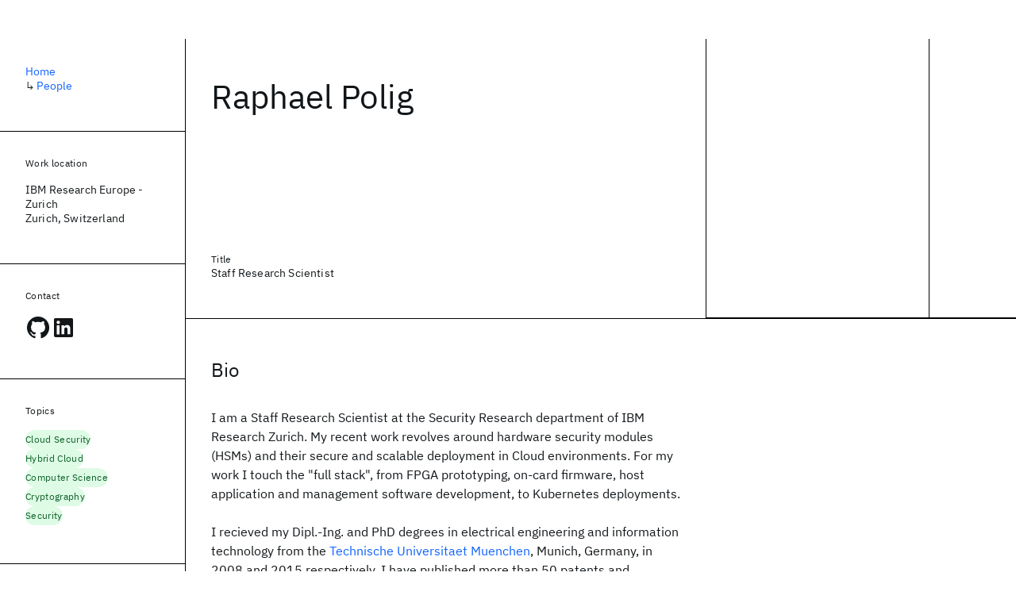

--- FILE ---
content_type: text/html; charset=utf-8
request_url: https://research.ibm.com/people/raphael-polig
body_size: 17513
content:
<!DOCTYPE html><html lang="en-US"><head><meta charSet="utf-8" data-next-head=""/><title data-next-head="">Raphael Polig - IBM Research</title><meta name="description" content="I am a Staff Research Scientist at the Security Research department of IBM Research Zurich. My recent work revolves around hardware security modules (HSMs)…" data-next-head=""/><meta name="robots" content="index,follow" data-next-head=""/><meta name="viewport" content="width=device-width,initial-scale=1" data-next-head=""/><link rel="canonical" href="https://research.ibm.com/people/raphael-polig" data-next-head=""/><link rel="icon" href="//www.ibm.com/favicon.ico" data-next-head=""/><link rel="alternate" type="application/rss+xml" href="/rss" data-next-head=""/><meta name="dcterms.date" content="2021-02-09" data-next-head=""/><meta name="dcterms.rights" content="© Copyright IBM Corp. 2021" data-next-head=""/><meta name="geo.country" content="US" data-next-head=""/><meta name="google-site-verification" content="O1nsbg1J1iAeYJK6HneffI0_RiLebmSPxfs5ESYNnwI" data-next-head=""/><script type="application/ld+json" data-next-head="">{"@type":"ProfilePage","mainEntity":{"@type":"Person","image":"https://research-website-prod-ibmers-images.s3.us-east.cloud-object-storage.appdomain.cloud/4298","jobTitle":"Staff Research Scientist","name":"Raphael Polig","url":"https://research.ibm.com/people/raphael-polig","identifier":"4298"},"@context":"https://schema.org","url":"https://research.ibm.com/people/raphael-polig","mainEntityOfPage":{"@type":"WebPage","@id":"https://research.ibm.com/"}}</script><meta property="og:title" content="Raphael Polig" data-next-head=""/><meta property="og:type" content="profile" data-next-head=""/><meta property="og:url" content="https://research.ibm.com/people/raphael-polig" data-next-head=""/><meta property="og:site_name" content="IBM Research" data-next-head=""/><meta property="og:locale" content="en_US" data-next-head=""/><meta property="og:description" content="I am a Staff Research Scientist at the Security Research department of IBM Research Zurich. My recent work revolves around hardware security modules (HSMs)…" data-next-head=""/><meta property="og:image" content="https://research-website-prod-ibmers-images.s3.us-east.cloud-object-storage.appdomain.cloud/4298" data-next-head=""/><meta property="og:image:alt" content="Raphael Polig" data-next-head=""/><meta name="twitter:card" content="summary_large_image" data-next-head=""/><meta name="twitter:creator" content="@IBMResearch" data-next-head=""/><meta name="twitter:site" content="@IBMResearch" data-next-head=""/><meta name="twitter:title" content="Raphael Polig" data-next-head=""/><meta name="twitter:description" content="I am a Staff Research Scientist at the Security Research department of IBM Research Zurich. My recent work revolves around hardware security modules (HSMs)…" data-next-head=""/><meta name="twitter:image" content="https://research-website-prod-ibmers-images.s3.us-east.cloud-object-storage.appdomain.cloud/4298" data-next-head=""/><meta name="twitter:image:alt" content="Raphael Polig" data-next-head=""/><link rel="preload" href="/_next/static/css/83e82bb5068e3ec1.css" as="style"/><link rel="stylesheet" href="/_next/static/css/83e82bb5068e3ec1.css" data-n-g=""/><link rel="preload" href="/_next/static/css/e5da4ffe66e1bf12.css" as="style"/><link rel="stylesheet" href="/_next/static/css/e5da4ffe66e1bf12.css" data-n-p=""/><link rel="preload" href="/_next/static/css/aae632126f2fea52.css" as="style"/><link rel="stylesheet" href="/_next/static/css/aae632126f2fea52.css" data-n-p=""/><noscript data-n-css=""></noscript><script defer="" nomodule="" src="/_next/static/chunks/polyfills-42372ed130431b0a.js"></script><script src="/_next/static/chunks/webpack-1c51ca2ccdd53bac.js" defer=""></script><script src="/_next/static/chunks/framework-2f3de63929c73f88.js" defer=""></script><script src="/_next/static/chunks/main-4619739afe9c9888.js" defer=""></script><script src="/_next/static/chunks/pages/_app-2e0915f9852400ba.js" defer=""></script><script src="/_next/static/chunks/07c2d338-59950c787157217b.js" defer=""></script><script src="/_next/static/chunks/2bd9703c-ddd57495365e9733.js" defer=""></script><script src="/_next/static/chunks/4653-2783c9aefa713848.js" defer=""></script><script src="/_next/static/chunks/8230-146887a2be142eea.js" defer=""></script><script src="/_next/static/chunks/1815-e22b3750d3308bf1.js" defer=""></script><script src="/_next/static/chunks/5376-0038d99c3458ca9b.js" defer=""></script><script src="/_next/static/chunks/7028-6b0bd0c950799339.js" defer=""></script><script src="/_next/static/chunks/8827-02e4b183afd13590.js" defer=""></script><script src="/_next/static/chunks/5868-a75a0d8eec4e6698.js" defer=""></script><script src="/_next/static/chunks/4749-fbf21db1db515e74.js" defer=""></script><script src="/_next/static/chunks/389-16ac84546d0607db.js" defer=""></script><script src="/_next/static/chunks/4633-2c0a451973a2a2a3.js" defer=""></script><script src="/_next/static/chunks/1566-dbc2c6e989e067f3.js" defer=""></script><script src="/_next/static/chunks/5626-acdf059de1b60478.js" defer=""></script><script src="/_next/static/chunks/6326-0ca25a6cc6bd100a.js" defer=""></script><script src="/_next/static/chunks/8154-f99aaecb0398d57c.js" defer=""></script><script src="/_next/static/chunks/7480-6879edbde8180510.js" defer=""></script><script src="/_next/static/chunks/7280-035d9c5b832dcac7.js" defer=""></script><script src="/_next/static/chunks/4115-5d91128da393803a.js" defer=""></script><script src="/_next/static/chunks/3268-ee475b2828a60f89.js" defer=""></script><script src="/_next/static/chunks/9121-35350de15a471f92.js" defer=""></script><script src="/_next/static/chunks/7854-7b582b021b44676a.js" defer=""></script><script src="/_next/static/chunks/9789-42fddd6a240dee8b.js" defer=""></script><script src="/_next/static/chunks/4323-605a0d56a2b8fd03.js" defer=""></script><script src="/_next/static/chunks/7362-746b2a256bbdf20d.js" defer=""></script><script src="/_next/static/chunks/3339-fa57320dedfc8993.js" defer=""></script><script src="/_next/static/chunks/9158-32380122231af366.js" defer=""></script><script src="/_next/static/chunks/7731-b5158742e651f0e8.js" defer=""></script><script src="/_next/static/chunks/pages/people/%5BpersonSlug%5D-cde126cc9939251d.js" defer=""></script><script src="/_next/static/OYhjTG8zdxOeB2_cJtwSS/_buildManifest.js" defer=""></script><script src="/_next/static/OYhjTG8zdxOeB2_cJtwSS/_ssgManifest.js" defer=""></script></head><body><script>0</script><div id="__next"><main class="iBiIZ Cu8Rf" data-testid="ibmer-profile" id="main-content"><div class="Fg24T Y5TZe RPesI ZRGUc"><div class="_8scO4 XcAHk _2OuX" style="--row:1"><header class="uY9L0"><div class="_5yUw_"><h1 class="O67KE">Raphael Polig</h1><div class="XytHF"><div><h2 class="e_GBR">Title</h2><div class="zwx9G">Staff Research Scientist</div></div></div></div><div class="nPF3c"><div class="TDomY"><span style="box-sizing:border-box;display:block;overflow:hidden;width:initial;height:initial;background:none;opacity:1;border:0;margin:0;padding:0;position:absolute;top:0;left:0;bottom:0;right:0"><img alt="Raphael Polig" src="[data-uri]" decoding="async" data-nimg="fill" style="position:absolute;top:0;left:0;bottom:0;right:0;box-sizing:border-box;padding:0;border:none;margin:auto;display:block;width:0;height:0;min-width:100%;max-width:100%;min-height:100%;max-height:100%;object-fit:cover"/><noscript><img alt="Raphael Polig" loading="lazy" decoding="async" data-nimg="fill" style="position:absolute;top:0;left:0;bottom:0;right:0;box-sizing:border-box;padding:0;border:none;margin:auto;display:block;width:0;height:0;min-width:100%;max-width:100%;min-height:100%;max-height:100%;object-fit:cover" sizes="(min-width: 99rem) calc((min(99rem, 100vw) - 33rem) * 0.25 + 6rem), (min-width: 82rem) calc((100vw - 32rem) * 0.25 + 6rem), (min-width: 66rem) calc((100vw - 32rem) * 0.25 + 6rem), (min-width: 42rem) calc(((100vw - 16rem) * 0.375 + 4rem) + 3rem), 400px" srcSet="https://research.ibm.com/_next/image?url=https%3A%2F%2Fresearch-website-prod-ibmers-images.s3.us-east.cloud-object-storage.appdomain.cloud%2F4298&amp;w=640&amp;q=75 640w, https://research.ibm.com/_next/image?url=https%3A%2F%2Fresearch-website-prod-ibmers-images.s3.us-east.cloud-object-storage.appdomain.cloud%2F4298&amp;w=750&amp;q=75 750w, https://research.ibm.com/_next/image?url=https%3A%2F%2Fresearch-website-prod-ibmers-images.s3.us-east.cloud-object-storage.appdomain.cloud%2F4298&amp;w=828&amp;q=75 828w, https://research.ibm.com/_next/image?url=https%3A%2F%2Fresearch-website-prod-ibmers-images.s3.us-east.cloud-object-storage.appdomain.cloud%2F4298&amp;w=1080&amp;q=75 1080w, https://research.ibm.com/_next/image?url=https%3A%2F%2Fresearch-website-prod-ibmers-images.s3.us-east.cloud-object-storage.appdomain.cloud%2F4298&amp;w=1200&amp;q=75 1200w, https://research.ibm.com/_next/image?url=https%3A%2F%2Fresearch-website-prod-ibmers-images.s3.us-east.cloud-object-storage.appdomain.cloud%2F4298&amp;w=1920&amp;q=75 1920w, https://research.ibm.com/_next/image?url=https%3A%2F%2Fresearch-website-prod-ibmers-images.s3.us-east.cloud-object-storage.appdomain.cloud%2F4298&amp;w=2048&amp;q=75 2048w, https://research.ibm.com/_next/image?url=https%3A%2F%2Fresearch-website-prod-ibmers-images.s3.us-east.cloud-object-storage.appdomain.cloud%2F4298&amp;w=3840&amp;q=75 3840w" src="https://research.ibm.com/_next/image?url=https%3A%2F%2Fresearch-website-prod-ibmers-images.s3.us-east.cloud-object-storage.appdomain.cloud%2F4298&amp;w=3840&amp;q=75"/></noscript></span></div></div></header><section class="FMm2t VQCQJ"><div class="dM0MJ"><h2 class="g9MIV" id="bio">Bio</h2><div class="yrrpV"><p class="fX91I _8GzjU">I am a Staff Research Scientist at the Security Research department of IBM Research Zurich. My recent work revolves around hardware security modules (HSMs) and their secure and scalable deployment in Cloud environments. For my work I touch the &quot;full stack&quot;, from FPGA prototyping, on-card firmware, host application and management software development, to Kubernetes deployments.</p><p class="fX91I dLkDg">I recieved my Dipl.-Ing. and PhD degrees in electrical engineering and information technology from the <a class="cds--link pIMym cds--link--inline" href="http://www.tum.de">Technische Universitaet Muenchen</a>, Munich, Germany, in 2008 and 2015 respectively. I have published more than 50 patents and publications, with best paper award nominations at ASAP conference 2014 and FPL conference 2016. Since 2017 I am a senior member of the IEEE.</p></div></div></section><nav class="wNc_1"><div class="KOPMR"><div id="patents"></div><div id="publications"></div></div><div class="cds--tabs oLT6k"><button aria-hidden="true" tabindex="-1" aria-label="Scroll left" class="cds--tab--overflow-nav-button cds--tab--overflow-nav-button--previous cds--tab--overflow-nav-button--hidden" type="button"><svg focusable="false" preserveAspectRatio="xMidYMid meet" fill="currentColor" width="16" height="16" viewBox="0 0 16 16" aria-hidden="true" xmlns="http://www.w3.org/2000/svg"><path d="M5 8L10 3 10.7 3.7 6.4 8 10.7 12.3 10 13z"></path></svg></button><div role="tablist" class="cds--tab--list"><button aria-controls="ccs-:R3f6:-tabpanel-0" aria-selected="true" id="ccs-:R3f6:-tab-0" role="tab" class="cds--tabs__nav-item cds--tabs__nav-link cds--tabs__nav-item--selected wECCO" tabindex="0" type="button"><div class="cds--tabs__nav-item-label-wrapper"><span class="cds--tabs__nav-item-label" dir="auto">Publications</span></div></button><div class="cds--tabs__nav-item--close--hidden"><button type="button" tabindex="-1" aria-hidden="true" class="cds--visually-hidden cds--tabs__nav-item--close-icon--selected" title="Remove Publications tab"><svg focusable="false" preserveAspectRatio="xMidYMid meet" fill="currentColor" aria-hidden="true" aria-label="Press delete to remove Publications tab" width="16" height="16" viewBox="0 0 32 32" role="img" xmlns="http://www.w3.org/2000/svg"><path d="M17.4141 16L24 9.4141 22.5859 8 16 14.5859 9.4143 8 8 9.4141 14.5859 16 8 22.5859 9.4143 24 16 17.4141 22.5859 24 24 22.5859 17.4141 16z"></path></svg></button></div><button aria-controls="ccs-:R3f6:-tabpanel-1" aria-selected="false" id="ccs-:R3f6:-tab-1" role="tab" class="cds--tabs__nav-item cds--tabs__nav-link wECCO" tabindex="-1" type="button"><div class="cds--tabs__nav-item-label-wrapper"><span class="cds--tabs__nav-item-label" dir="auto">Patents</span></div></button><div class="cds--tabs__nav-item--close--hidden"><button type="button" tabindex="-1" aria-hidden="true" class="cds--visually-hidden" title="Remove Patents tab"><svg focusable="false" preserveAspectRatio="xMidYMid meet" fill="currentColor" aria-hidden="true" aria-label="Press delete to remove Patents tab" width="16" height="16" viewBox="0 0 32 32" role="img" xmlns="http://www.w3.org/2000/svg"><path d="M17.4141 16L24 9.4141 22.5859 8 16 14.5859 9.4143 8 8 9.4141 14.5859 16 8 22.5859 9.4143 24 16 17.4141 22.5859 24 24 22.5859 17.4141 16z"></path></svg></button></div></div><button aria-hidden="true" tabindex="-1" aria-label="Scroll right" class="cds--tab--overflow-nav-button cds--tab--overflow-nav-button--next cds--tab--overflow-nav-button--hidden" type="button"><svg focusable="false" preserveAspectRatio="xMidYMid meet" fill="currentColor" width="16" height="16" viewBox="0 0 16 16" aria-hidden="true" xmlns="http://www.w3.org/2000/svg"><path d="M11 8L6 13 5.3 12.3 9.6 8 5.3 3.7 6 3z"></path></svg></button></div></nav><div aria-labelledby="ccs-:R3f6:-tab-0" id="ccs-:R3f6:-tabpanel-0" class="cds--tab-content Hwy1M" role="tabpanel" tabindex="0"><section class="eRsn_"><div class="Ww_2q"><h2 class="oEWaa eSyWY">Publications</h2><ul><li class="Qk15Z"><article class="E5NKX SdMhc sceKP" data-testid="publication-stripe"><h3 class="rdQt4 GLPjO"><a class="lZEWq" href="/publications/acceleration-as-a-mservice-a-cloud-native-monte-carlo-option-pricing-engine-on-cpus-gpus-and-disaggregated-fpgas">Acceleration-As-A-μService: A Cloud-native Monte-Carlo Option Pricing Engine on CPUs, GPUs and Disaggregated FPGAs</a></h3><ul class="_TBoz"><li class="rsBl_"><ul class="UMfn9"><li class="E5TRV"><a class="tEkUf" href="/people/dionysios-diamantopoulos">Dionysios Diamantopoulos</a></li><li class="E5TRV"><a class="tEkUf" href="/people/raphael-polig">Raphael Polig</a></li><li class="E5TRV">et al.</li></ul></li><li class="rsBl_">2021</li><li class="rsBl_ Fcb_q">CLOUD 2021</li></ul><div class="_72cJw"><svg focusable="false" preserveAspectRatio="xMidYMid meet" fill="currentColor" width="24" height="24" viewBox="0 0 24 24" aria-hidden="true" class="aOLbP Y8ZiM" xmlns="http://www.w3.org/2000/svg"><path d="M14 4L12.9 5.1 18.9 11.2 2 11.2 2 12.8 18.9 12.8 12.9 18.9 14 20 22 12z"></path></svg></div></article></li><li class="Qk15Z"><article class="E5NKX SdMhc sceKP" data-testid="publication-stripe"><h3 class="rdQt4 GLPjO"><a class="lZEWq" href="/publications/fpga-accelerated-analysis-of-boolean-gene-regulatory-networks">FPGA Accelerated Analysis of Boolean Gene Regulatory Networks</a></h3><ul class="_TBoz"><li class="rsBl_"><ul class="UMfn9"><li class="E5TRV"><a class="tEkUf" href="/people/matteo-manica">Matteo Manica</a></li><li class="E5TRV"><a class="tEkUf" href="/people/raphael-polig">Raphael Polig</a></li><li class="E5TRV">et al.</li></ul></li><li class="rsBl_">2019</li><li class="rsBl_ Fcb_q">IEEE/ACM TCBB</li></ul><div class="_72cJw"><svg focusable="false" preserveAspectRatio="xMidYMid meet" fill="currentColor" width="24" height="24" viewBox="0 0 24 24" aria-hidden="true" class="aOLbP Y8ZiM" xmlns="http://www.w3.org/2000/svg"><path d="M14 4L12.9 5.1 18.9 11.2 2 11.2 2 12.8 18.9 12.8 12.9 18.9 14 20 22 12z"></path></svg></div></article></li><li class="Qk15Z"><article class="E5NKX SdMhc sceKP" data-testid="publication-stripe"><h3 class="rdQt4 GLPjO"><a class="lZEWq" href="/publications/a-hardware-compilation-framework-for-text-analytics-queries">A hardware compilation framework for text analytics queries</a></h3><ul class="_TBoz"><li class="rsBl_"><ul class="UMfn9"><li class="E5TRV"><a class="tEkUf" href="/people/raphael-polig">Raphael Polig</a></li><li class="E5TRV">Kubilay Atasu</li><li class="E5TRV">et al.</li></ul></li><li class="rsBl_">2018</li><li class="rsBl_ Fcb_q">JPDC</li></ul><div class="_72cJw"><svg focusable="false" preserveAspectRatio="xMidYMid meet" fill="currentColor" width="24" height="24" viewBox="0 0 24 24" aria-hidden="true" class="aOLbP Y8ZiM" xmlns="http://www.w3.org/2000/svg"><path d="M14 4L12.9 5.1 18.9 11.2 2 11.2 2 12.8 18.9 12.8 12.9 18.9 14 20 22 12z"></path></svg></div></article></li><li class="Qk15Z"><article class="E5NKX SdMhc sceKP" data-testid="publication-stripe"><h3 class="rdQt4 GLPjO"><a class="lZEWq" href="/publications/accelerated-analysis-of-boolean-gene-regulatory-networks">Accelerated analysis of Boolean gene regulatory networks</a></h3><ul class="_TBoz"><li class="rsBl_"><ul class="UMfn9"><li class="E5TRV">Mitra Purandare</li><li class="E5TRV"><a class="tEkUf" href="/people/raphael-polig">Raphael Polig</a></li><li class="E5TRV">et al.</li></ul></li><li class="rsBl_">2017</li><li class="rsBl_ Fcb_q">FPL 2017</li></ul><div class="_72cJw"><svg focusable="false" preserveAspectRatio="xMidYMid meet" fill="currentColor" width="24" height="24" viewBox="0 0 24 24" aria-hidden="true" class="aOLbP Y8ZiM" xmlns="http://www.w3.org/2000/svg"><path d="M14 4L12.9 5.1 18.9 11.2 2 11.2 2 12.8 18.9 12.8 12.9 18.9 14 20 22 12z"></path></svg></div></article></li><li class="Qk15Z"><article class="E5NKX SdMhc sceKP" data-testid="publication-stripe"><h3 class="rdQt4 GLPjO"><a class="lZEWq" href="/publications/formal-techniques-for-effective-co-verification-of-hardwaresoftware-co-designs">Formal Techniques for Effective Co-verification of Hardware/Software Co-designs</a></h3><ul class="_TBoz"><li class="rsBl_"><ul class="UMfn9"><li class="E5TRV">Rajdeep Mukherjee</li><li class="E5TRV">Mitra Purandare</li><li class="E5TRV">et al.</li></ul></li><li class="rsBl_">2017</li><li class="rsBl_ Fcb_q">DAC 2017</li></ul><div class="_72cJw"><svg focusable="false" preserveAspectRatio="xMidYMid meet" fill="currentColor" width="24" height="24" viewBox="0 0 24 24" aria-hidden="true" class="aOLbP Y8ZiM" xmlns="http://www.w3.org/2000/svg"><path d="M14 4L12.9 5.1 18.9 11.2 2 11.2 2 12.8 18.9 12.8 12.9 18.9 14 20 22 12z"></path></svg></div></article></li><li class="Qk15Z"><article class="E5NKX SdMhc sceKP" data-testid="publication-stripe"><h3 class="rdQt4 GLPjO"><a class="lZEWq" href="/publications/network-attached-fpgas-for-data-center-applications">Network-attached FPGAs for data center applications</a></h3><ul class="_TBoz"><li class="rsBl_"><ul class="UMfn9"><li class="E5TRV">Jagath Weerasinghe</li><li class="E5TRV"><a class="tEkUf" href="/people/raphael-polig">Raphael Polig</a></li><li class="E5TRV">et al.</li></ul></li><li class="rsBl_">2016</li><li class="rsBl_ Fcb_q">FPT 2016</li></ul><div class="_72cJw"><svg focusable="false" preserveAspectRatio="xMidYMid meet" fill="currentColor" width="24" height="24" viewBox="0 0 24 24" aria-hidden="true" class="aOLbP Y8ZiM" xmlns="http://www.w3.org/2000/svg"><path d="M14 4L12.9 5.1 18.9 11.2 2 11.2 2 12.8 18.9 12.8 12.9 18.9 14 20 22 12z"></path></svg></div></article></li><li class="Qk15Z"><article class="E5NKX SdMhc sceKP" data-testid="publication-stripe"><h3 class="rdQt4 GLPjO"><a class="lZEWq" href="/publications/a-fast-hybrid-power-efficient-high-precision-solver-for-large-linear-systems-based-on-low-precision-hardware">A fast, hybrid, power-efficient high-precision solver for large linear systems based on low-precision hardware</a></h3><ul class="_TBoz"><li class="rsBl_"><ul class="UMfn9"><li class="E5TRV">C.M. Angerer</li><li class="E5TRV"><a class="tEkUf" href="/people/raphael-polig">Raphael Polig</a></li><li class="E5TRV">et al.</li></ul></li><li class="rsBl_">2016</li><li class="rsBl_ Fcb_q">SUSCOM</li></ul><div class="_72cJw"><svg focusable="false" preserveAspectRatio="xMidYMid meet" fill="currentColor" width="24" height="24" viewBox="0 0 24 24" aria-hidden="true" class="aOLbP Y8ZiM" xmlns="http://www.w3.org/2000/svg"><path d="M14 4L12.9 5.1 18.9 11.2 2 11.2 2 12.8 18.9 12.8 12.9 18.9 14 20 22 12z"></path></svg></div></article></li><li class="Qk15Z"><article class="E5NKX SdMhc sceKP" data-testid="publication-stripe"><h3 class="rdQt4 GLPjO"><a class="lZEWq" href="/publications/annotation-based-finite-state-transducers-on-reconfigurable-devices">Annotation-based finite-state transducers on reconfigurable devices</a></h3><ul class="_TBoz"><li class="rsBl_"><ul class="UMfn9"><li class="E5TRV"><a class="tEkUf" href="/people/raphael-polig">Raphael Polig</a></li><li class="E5TRV">Kubilay Atasu</li><li class="E5TRV">et al.</li></ul></li><li class="rsBl_">2016</li><li class="rsBl_ Fcb_q">FPL 2016</li></ul><div class="_72cJw"><svg focusable="false" preserveAspectRatio="xMidYMid meet" fill="currentColor" width="24" height="24" viewBox="0 0 24 24" aria-hidden="true" class="aOLbP Y8ZiM" xmlns="http://www.w3.org/2000/svg"><path d="M14 4L12.9 5.1 18.9 11.2 2 11.2 2 12.8 18.9 12.8 12.9 18.9 14 20 22 12z"></path></svg></div></article></li><li class="Qk15Z"><article class="E5NKX SdMhc sceKP" data-testid="publication-stripe"><h3 class="rdQt4 GLPjO"><a class="lZEWq" href="/publications/energy-efficient-stochastic-matrix-function-estimator-for-graph-analytics-on-fpga">Energy-efficient stochastic matrix function estimator for graph analytics on FPGA</a></h3><ul class="_TBoz"><li class="rsBl_"><ul class="UMfn9"><li class="E5TRV">Heiner Giefers</li><li class="E5TRV"><a class="tEkUf" href="/people/peter-staar">Peter Staar</a></li><li class="E5TRV">et al.</li></ul></li><li class="rsBl_">2016</li><li class="rsBl_ Fcb_q">FPL 2016</li></ul><div class="_72cJw"><svg focusable="false" preserveAspectRatio="xMidYMid meet" fill="currentColor" width="24" height="24" viewBox="0 0 24 24" aria-hidden="true" class="aOLbP Y8ZiM" xmlns="http://www.w3.org/2000/svg"><path d="M14 4L12.9 5.1 18.9 11.2 2 11.2 2 12.8 18.9 12.8 12.9 18.9 14 20 22 12z"></path></svg></div></article></li><li class="Qk15Z"><article class="E5NKX SdMhc sceKP" data-testid="publication-stripe"><h3 class="rdQt4 GLPjO"><a class="lZEWq" href="/publications/measuring-and-modeling-the-power-consumption-of-energy-efficient-fpga-coprocessors-for-gemm-and-fft">Measuring and Modeling the Power Consumption of Energy-Efficient FPGA Coprocessors for GEMM and FFT</a></h3><ul class="_TBoz"><li class="rsBl_"><ul class="UMfn9"><li class="E5TRV">Heiner Giefers</li><li class="E5TRV"><a class="tEkUf" href="/people/raphael-polig">Raphael Polig</a></li><li class="E5TRV">et al.</li></ul></li><li class="rsBl_">2015</li><li class="rsBl_ Fcb_q">Journal of Signal Processing Systems</li></ul><div class="_72cJw"><svg focusable="false" preserveAspectRatio="xMidYMid meet" fill="currentColor" width="24" height="24" viewBox="0 0 24 24" aria-hidden="true" class="aOLbP Y8ZiM" xmlns="http://www.w3.org/2000/svg"><path d="M14 4L12.9 5.1 18.9 11.2 2 11.2 2 12.8 18.9 12.8 12.9 18.9 14 20 22 12z"></path></svg></div></article></li></ul><div class="tZwxx"><div class="ws4iD"><a class="_8QzOq jaHwz u_oQQ cds--btn cds--btn--secondary" type="button" href="https://scholar.google.com/citations?user=WSzi-DAAAAAJ&amp;hl=en&amp;oi=ao">Visit Google Scholar<svg focusable="false" preserveAspectRatio="xMidYMid meet" fill="currentColor" aria-hidden="true" width="16" height="16" viewBox="0 0 16 16" class="cds--btn__icon" xmlns="http://www.w3.org/2000/svg"><path d="M9.3 3.7L13.1 7.5 1 7.5 1 8.5 13.1 8.5 9.3 12.3 10 13 15 8 10 3z"></path></svg></a></div><nav aria-label="pagination" class="B93FY Zic58"><ul class="vno_S"><li><a aria-current="location" class="rd4iw" href="/people/raphael-polig">1</a></li><li><a class="rd4iw" href="/people/raphael-polig?publications-page=2">2</a></li><li><a aria-label="Next page" class="_3ImIJ" href="/people/raphael-polig?publications-page=2"><svg focusable="false" preserveAspectRatio="xMidYMid meet" fill="currentColor" width="24" height="24" viewBox="0 0 32 32" aria-hidden="true" xmlns="http://www.w3.org/2000/svg"><path d="M22 16L12 26 10.6 24.6 19.2 16 10.6 7.4 12 6z"></path></svg></a></li></ul></nav></div></div></section></div><div aria-labelledby="ccs-:R3f6:-tab-1" id="ccs-:R3f6:-tabpanel-1" class="cds--tab-content Hwy1M" role="tabpanel" tabindex="0" hidden=""><section class="eRsn_"><div class="EYo5c"><h2 class="_6t0jl qe3Zj">Patents</h2><ul class=""><li class="HtThI"><article class="jblql _53gGG"><ul class="LwfgJ"><li class="_13rfs"><time dateTime="2024-02-19T00:00:00.000Z">19 Feb 2024</time></li><li class="_13rfs">US</li><li class="_13rfs">11907828</li></ul><div class="smaJn"><h3 class="UZ_wj"><a class="fkmFB" href="https://patents.google.com/patent/US11907828/en">Deep Neural Network On Field-programmable Gate Array</a></h3></div><div class="fQS4S"><svg focusable="false" preserveAspectRatio="xMidYMid meet" fill="currentColor" width="24" height="24" viewBox="0 0 24 24" aria-hidden="true" class="p8dBq ieBtG" xmlns="http://www.w3.org/2000/svg"><path d="M14 4L12.9 5.1 18.9 11.2 2 11.2 2 12.8 18.9 12.8 12.9 18.9 14 20 22 12z"></path></svg></div></article></li><li class="HtThI"><article class="jblql _53gGG"><ul class="LwfgJ"><li class="_13rfs"><time dateTime="2023-09-28T00:00:00.000Z">28 Sep 2023</time></li><li class="_13rfs">JP</li><li class="_13rfs">7358005</li></ul><div class="smaJn"><h3 class="UZ_wj"><a class="fkmFB" href="https://patents.google.com/?q=&quot;NATIVE%20CODE%20GENERATION%20FOR%20CLOUD%20SERVICES&quot;">Native Code Generation For Cloud Services</a></h3></div><div class="fQS4S"><svg focusable="false" preserveAspectRatio="xMidYMid meet" fill="currentColor" width="24" height="24" viewBox="0 0 24 24" aria-hidden="true" class="p8dBq ieBtG" xmlns="http://www.w3.org/2000/svg"><path d="M14 4L12.9 5.1 18.9 11.2 2 11.2 2 12.8 18.9 12.8 12.9 18.9 14 20 22 12z"></path></svg></div></article></li><li class="HtThI"><article class="jblql _53gGG"><ul class="LwfgJ"><li class="_13rfs"><time dateTime="2022-12-05T00:00:00.000Z">05 Dec 2022</time></li><li class="_13rfs">US</li><li class="_13rfs">11521705</li></ul><div class="smaJn"><h3 class="UZ_wj"><a class="fkmFB" href="https://patents.google.com/patent/US11521705/en">Random Sequence Generation For Gene Simulations</a></h3></div><div class="fQS4S"><svg focusable="false" preserveAspectRatio="xMidYMid meet" fill="currentColor" width="24" height="24" viewBox="0 0 24 24" aria-hidden="true" class="p8dBq ieBtG" xmlns="http://www.w3.org/2000/svg"><path d="M14 4L12.9 5.1 18.9 11.2 2 11.2 2 12.8 18.9 12.8 12.9 18.9 14 20 22 12z"></path></svg></div></article></li><li class="HtThI"><article class="jblql _53gGG"><ul class="LwfgJ"><li class="_13rfs"><time dateTime="2022-11-28T00:00:00.000Z">28 Nov 2022</time></li><li class="_13rfs">US</li><li class="_13rfs">11515005</li></ul><div class="smaJn"><h3 class="UZ_wj"><a class="fkmFB" href="https://patents.google.com/patent/US11515005/en">Interactive-aware Clustering Of Stable States</a></h3></div><div class="fQS4S"><svg focusable="false" preserveAspectRatio="xMidYMid meet" fill="currentColor" width="24" height="24" viewBox="0 0 24 24" aria-hidden="true" class="p8dBq ieBtG" xmlns="http://www.w3.org/2000/svg"><path d="M14 4L12.9 5.1 18.9 11.2 2 11.2 2 12.8 18.9 12.8 12.9 18.9 14 20 22 12z"></path></svg></div></article></li><li class="HtThI"><article class="jblql _53gGG"><ul class="LwfgJ"><li class="_13rfs"><time dateTime="2022-09-27T00:00:00.000Z">27 Sep 2022</time></li><li class="_13rfs">GB</li><li class="_13rfs">2595994</li></ul><div class="smaJn"><h3 class="UZ_wj"><a class="fkmFB" href="https://patents.google.com/?q=&quot;NATIVE%20CODE%20GENERATION%20FOR%20CLOUD%20SERVICES&quot;">Native Code Generation For Cloud Services</a></h3></div><div class="fQS4S"><svg focusable="false" preserveAspectRatio="xMidYMid meet" fill="currentColor" width="24" height="24" viewBox="0 0 24 24" aria-hidden="true" class="p8dBq ieBtG" xmlns="http://www.w3.org/2000/svg"><path d="M14 4L12.9 5.1 18.9 11.2 2 11.2 2 12.8 18.9 12.8 12.9 18.9 14 20 22 12z"></path></svg></div></article></li><li class="HtThI"><article class="jblql _53gGG"><ul class="LwfgJ"><li class="_13rfs"><time dateTime="2022-03-14T00:00:00.000Z">14 Mar 2022</time></li><li class="_13rfs">US</li><li class="_13rfs">11275713</li></ul><div class="smaJn"><h3 class="UZ_wj"><a class="fkmFB" href="https://patents.google.com/patent/US11275713/en">Bit-serial Linear Algebra Processor</a></h3></div><div class="fQS4S"><svg focusable="false" preserveAspectRatio="xMidYMid meet" fill="currentColor" width="24" height="24" viewBox="0 0 24 24" aria-hidden="true" class="p8dBq ieBtG" xmlns="http://www.w3.org/2000/svg"><path d="M14 4L12.9 5.1 18.9 11.2 2 11.2 2 12.8 18.9 12.8 12.9 18.9 14 20 22 12z"></path></svg></div></article></li><li class="HtThI"><article class="jblql _53gGG"><ul class="LwfgJ"><li class="_13rfs"><time dateTime="2021-10-18T00:00:00.000Z">18 Oct 2021</time></li><li class="_13rfs">US</li><li class="_13rfs">11150926</li></ul><div class="smaJn"><h3 class="UZ_wj"><a class="fkmFB" href="https://patents.google.com/patent/US11150926/en">Native Code Generation For Cloud Services</a></h3></div><div class="fQS4S"><svg focusable="false" preserveAspectRatio="xMidYMid meet" fill="currentColor" width="24" height="24" viewBox="0 0 24 24" aria-hidden="true" class="p8dBq ieBtG" xmlns="http://www.w3.org/2000/svg"><path d="M14 4L12.9 5.1 18.9 11.2 2 11.2 2 12.8 18.9 12.8 12.9 18.9 14 20 22 12z"></path></svg></div></article></li><li class="HtThI"><article class="jblql _53gGG"><ul class="LwfgJ"><li class="_13rfs"><time dateTime="2021-04-05T00:00:00.000Z">05 Apr 2021</time></li><li class="_13rfs">US</li><li class="_13rfs">10970449</li></ul><div class="smaJn"><h3 class="UZ_wj"><a class="fkmFB" href="https://patents.google.com/patent/US10970449/en">Learning Framework For Software-hardware Model Generation And Verification</a></h3></div><div class="fQS4S"><svg focusable="false" preserveAspectRatio="xMidYMid meet" fill="currentColor" width="24" height="24" viewBox="0 0 24 24" aria-hidden="true" class="p8dBq ieBtG" xmlns="http://www.w3.org/2000/svg"><path d="M14 4L12.9 5.1 18.9 11.2 2 11.2 2 12.8 18.9 12.8 12.9 18.9 14 20 22 12z"></path></svg></div></article></li><li class="HtThI"><article class="jblql _53gGG"><ul class="LwfgJ"><li class="_13rfs"><time dateTime="2020-10-12T00:00:00.000Z">12 Oct 2020</time></li><li class="_13rfs">US</li><li class="_13rfs">10803346</li></ul><div class="smaJn"><h3 class="UZ_wj"><a class="fkmFB" href="https://patents.google.com/patent/US10803346/en">Hardware Compilation Of Cascaded Grammars</a></h3></div><div class="fQS4S"><svg focusable="false" preserveAspectRatio="xMidYMid meet" fill="currentColor" width="24" height="24" viewBox="0 0 24 24" aria-hidden="true" class="p8dBq ieBtG" xmlns="http://www.w3.org/2000/svg"><path d="M14 4L12.9 5.1 18.9 11.2 2 11.2 2 12.8 18.9 12.8 12.9 18.9 14 20 22 12z"></path></svg></div></article></li><li class="HtThI"><article class="jblql _53gGG"><ul class="LwfgJ"><li class="_13rfs"><time dateTime="2020-09-14T00:00:00.000Z">14 Sep 2020</time></li><li class="_13rfs">US</li><li class="_13rfs">10776118</li></ul><div class="smaJn"><h3 class="UZ_wj"><a class="fkmFB" href="https://patents.google.com/patent/US10776118/en">Index Based Memory Access Using Single Instruction Multiple Data Unit</a></h3></div><div class="fQS4S"><svg focusable="false" preserveAspectRatio="xMidYMid meet" fill="currentColor" width="24" height="24" viewBox="0 0 24 24" aria-hidden="true" class="p8dBq ieBtG" xmlns="http://www.w3.org/2000/svg"><path d="M14 4L12.9 5.1 18.9 11.2 2 11.2 2 12.8 18.9 12.8 12.9 18.9 14 20 22 12z"></path></svg></div></article></li></ul><nav aria-label="pagination" class="HFVMI Zic58"><ul class="vno_S"><li><a aria-current="location" class="rd4iw" href="/people/raphael-polig">1</a></li><li><a class="rd4iw" href="/people/raphael-polig?patents-page=2">2</a></li><li><a class="rd4iw" href="/people/raphael-polig?patents-page=3">3</a></li><li><a aria-label="Next page" class="_3ImIJ" href="/people/raphael-polig?patents-page=2"><svg focusable="false" preserveAspectRatio="xMidYMid meet" fill="currentColor" width="24" height="24" viewBox="0 0 32 32" aria-hidden="true" xmlns="http://www.w3.org/2000/svg"><path d="M22 16L12 26 10.6 24.6 19.2 16 10.6 7.4 12 6z"></path></svg></a></li></ul></nav></div></section></div><section class="eRsn_"><div class="P2KjR"><h2 class="_109Da" id="projects">Projects</h2><ul><li style="--delay:0ms"><article class="rLrbl sePki qtr5B" data-testid="project-stripe"><div class="_00owm HcD3t"><div class="ZW1iK"><span style="box-sizing:border-box;display:block;overflow:hidden;width:initial;height:initial;background:none;opacity:1;border:0;margin:0;padding:0;position:absolute;top:0;left:0;bottom:0;right:0"><img alt="quantum-safe-systems.png" src="[data-uri]" decoding="async" data-nimg="fill" style="position:absolute;top:0;left:0;bottom:0;right:0;box-sizing:border-box;padding:0;border:none;margin:auto;display:block;width:0;height:0;min-width:100%;max-width:100%;min-height:100%;max-height:100%;object-fit:cover"/><noscript><img alt="quantum-safe-systems.png" loading="lazy" decoding="async" data-nimg="fill" style="position:absolute;top:0;left:0;bottom:0;right:0;box-sizing:border-box;padding:0;border:none;margin:auto;display:block;width:0;height:0;min-width:100%;max-width:100%;min-height:100%;max-height:100%;object-fit:cover" sizes="(min-width: 99rem) calc(max(calc((min(99rem, 100vw) - 33rem) * 0.1875 + 4rem), ((calc((min(99rem, 100vw) - 33rem) * 0.1875 + 4rem)) * (1 / 2)) * (1260 / 709))), (min-width: 82rem) calc(max(calc((100vw - 32rem) * 0.1875 + 4rem), ((calc((100vw - 32rem) * 0.1875 + 4rem)) * (1 / 2)) * (1260 / 709))), (min-width: 66rem) calc(max(calc((100vw - 32rem) * 0.1875 + 4rem), ((calc((100vw - 32rem) * 0.1875 + 4rem)) * (1 / 2)) * (1260 / 709))), (min-width: 42rem) calc(max(calc((100vw - 16rem) * 0.25 + 2rem), ((calc((100vw - 16rem) * 0.25 + 2rem)) * (1 / 2)) * (1260 / 709))), 16px" srcSet="https://research.ibm.com/_next/image?url=https%3A%2F%2Fresearch-website-prod-cms-uploads.s3.us.cloud-object-storage.appdomain.cloud%2Fquantum_safe_systems_30493fb728.png&amp;w=640&amp;q=85 640w, https://research.ibm.com/_next/image?url=https%3A%2F%2Fresearch-website-prod-cms-uploads.s3.us.cloud-object-storage.appdomain.cloud%2Fquantum_safe_systems_30493fb728.png&amp;w=750&amp;q=85 750w, https://research.ibm.com/_next/image?url=https%3A%2F%2Fresearch-website-prod-cms-uploads.s3.us.cloud-object-storage.appdomain.cloud%2Fquantum_safe_systems_30493fb728.png&amp;w=828&amp;q=85 828w, https://research.ibm.com/_next/image?url=https%3A%2F%2Fresearch-website-prod-cms-uploads.s3.us.cloud-object-storage.appdomain.cloud%2Fquantum_safe_systems_30493fb728.png&amp;w=1080&amp;q=85 1080w, https://research.ibm.com/_next/image?url=https%3A%2F%2Fresearch-website-prod-cms-uploads.s3.us.cloud-object-storage.appdomain.cloud%2Fquantum_safe_systems_30493fb728.png&amp;w=1200&amp;q=85 1200w, https://research.ibm.com/_next/image?url=https%3A%2F%2Fresearch-website-prod-cms-uploads.s3.us.cloud-object-storage.appdomain.cloud%2Fquantum_safe_systems_30493fb728.png&amp;w=1920&amp;q=85 1920w, https://research.ibm.com/_next/image?url=https%3A%2F%2Fresearch-website-prod-cms-uploads.s3.us.cloud-object-storage.appdomain.cloud%2Fquantum_safe_systems_30493fb728.png&amp;w=2048&amp;q=85 2048w, https://research.ibm.com/_next/image?url=https%3A%2F%2Fresearch-website-prod-cms-uploads.s3.us.cloud-object-storage.appdomain.cloud%2Fquantum_safe_systems_30493fb728.png&amp;w=3840&amp;q=85 3840w" src="https://research.ibm.com/_next/image?url=https%3A%2F%2Fresearch-website-prod-cms-uploads.s3.us.cloud-object-storage.appdomain.cloud%2Fquantum_safe_systems_30493fb728.png&amp;w=3840&amp;q=85"/></noscript></span></div></div><div class="kIC6F"><h3 class="J38WT rj5e8"><a class="fjPHT _4HKzZ" href="/projects/quantum-safe-systems">Quantum-safe Systems</a></h3></div><div class="fO7Lr"><svg focusable="false" preserveAspectRatio="xMidYMid meet" fill="currentColor" width="24" height="24" viewBox="0 0 24 24" aria-hidden="true" class="JFaLq OQQyI _2ldCg" xmlns="http://www.w3.org/2000/svg"><path d="M14 4L12.9 5.1 18.9 11.2 2 11.2 2 12.8 18.9 12.8 12.9 18.9 14 20 22 12z"></path></svg></div></article></li></ul></div></section><section class="eRsn_"><div class="yINIr"><h2 class="sZLrX" id="collaborators">Top collaborators</h2><div class="_32Jqa" style="--row-gap:3rem;--column-count-sm:4;--item-span-sm:2;--column-count-md:8;--item-span-md:4;--column-count-lg:12;--item-span-lg:3;--column-count-xlg:12;--item-span-xlg:3;--column-count-max:12;--item-span-max:3"><article class="x9XPk nghBR X3h_v l5Ud1" data-testid="person-card"><div class="TxPrX" style="--diameter-sm:128px;--diameter-md:128px;--diameter-lg:128px;--diameter-xlg:128px;--diameter-max:128px"><div class="_6aNqt">CH</div><div class="UPFL4"><span style="box-sizing:border-box;display:block;overflow:hidden;width:initial;height:initial;background:none;opacity:1;border:0;margin:0;padding:0;position:absolute;top:0;left:0;bottom:0;right:0"><img alt="Christoph Hagleitner" src="[data-uri]" decoding="async" data-nimg="fill" style="position:absolute;top:0;left:0;bottom:0;right:0;box-sizing:border-box;padding:0;border:none;margin:auto;display:block;width:0;height:0;min-width:100%;max-width:100%;min-height:100%;max-height:100%;object-fit:cover"/><noscript><img alt="Christoph Hagleitner" loading="lazy" decoding="async" data-nimg="fill" style="position:absolute;top:0;left:0;bottom:0;right:0;box-sizing:border-box;padding:0;border:none;margin:auto;display:block;width:0;height:0;min-width:100%;max-width:100%;min-height:100%;max-height:100%;object-fit:cover" sizes="128px" srcSet="https://research.ibm.com/api/noindex-image?url=https%3A%2F%2Fresearch-website-prod-ibmers-images.s3.us-east.cloud-object-storage.appdomain.cloud%2F335&amp;w=16&amp;q=75 16w, https://research.ibm.com/api/noindex-image?url=https%3A%2F%2Fresearch-website-prod-ibmers-images.s3.us-east.cloud-object-storage.appdomain.cloud%2F335&amp;w=32&amp;q=75 32w, https://research.ibm.com/api/noindex-image?url=https%3A%2F%2Fresearch-website-prod-ibmers-images.s3.us-east.cloud-object-storage.appdomain.cloud%2F335&amp;w=48&amp;q=75 48w, https://research.ibm.com/api/noindex-image?url=https%3A%2F%2Fresearch-website-prod-ibmers-images.s3.us-east.cloud-object-storage.appdomain.cloud%2F335&amp;w=64&amp;q=75 64w, https://research.ibm.com/api/noindex-image?url=https%3A%2F%2Fresearch-website-prod-ibmers-images.s3.us-east.cloud-object-storage.appdomain.cloud%2F335&amp;w=96&amp;q=75 96w, https://research.ibm.com/api/noindex-image?url=https%3A%2F%2Fresearch-website-prod-ibmers-images.s3.us-east.cloud-object-storage.appdomain.cloud%2F335&amp;w=128&amp;q=75 128w, https://research.ibm.com/api/noindex-image?url=https%3A%2F%2Fresearch-website-prod-ibmers-images.s3.us-east.cloud-object-storage.appdomain.cloud%2F335&amp;w=256&amp;q=75 256w, https://research.ibm.com/api/noindex-image?url=https%3A%2F%2Fresearch-website-prod-ibmers-images.s3.us-east.cloud-object-storage.appdomain.cloud%2F335&amp;w=384&amp;q=75 384w, https://research.ibm.com/api/noindex-image?url=https%3A%2F%2Fresearch-website-prod-ibmers-images.s3.us-east.cloud-object-storage.appdomain.cloud%2F335&amp;w=640&amp;q=75 640w, https://research.ibm.com/api/noindex-image?url=https%3A%2F%2Fresearch-website-prod-ibmers-images.s3.us-east.cloud-object-storage.appdomain.cloud%2F335&amp;w=750&amp;q=75 750w, https://research.ibm.com/api/noindex-image?url=https%3A%2F%2Fresearch-website-prod-ibmers-images.s3.us-east.cloud-object-storage.appdomain.cloud%2F335&amp;w=828&amp;q=75 828w, https://research.ibm.com/api/noindex-image?url=https%3A%2F%2Fresearch-website-prod-ibmers-images.s3.us-east.cloud-object-storage.appdomain.cloud%2F335&amp;w=1080&amp;q=75 1080w, https://research.ibm.com/api/noindex-image?url=https%3A%2F%2Fresearch-website-prod-ibmers-images.s3.us-east.cloud-object-storage.appdomain.cloud%2F335&amp;w=1200&amp;q=75 1200w, https://research.ibm.com/api/noindex-image?url=https%3A%2F%2Fresearch-website-prod-ibmers-images.s3.us-east.cloud-object-storage.appdomain.cloud%2F335&amp;w=1920&amp;q=75 1920w, https://research.ibm.com/api/noindex-image?url=https%3A%2F%2Fresearch-website-prod-ibmers-images.s3.us-east.cloud-object-storage.appdomain.cloud%2F335&amp;w=2048&amp;q=75 2048w, https://research.ibm.com/api/noindex-image?url=https%3A%2F%2Fresearch-website-prod-ibmers-images.s3.us-east.cloud-object-storage.appdomain.cloud%2F335&amp;w=3840&amp;q=75 3840w" src="https://research.ibm.com/api/noindex-image?url=https%3A%2F%2Fresearch-website-prod-ibmers-images.s3.us-east.cloud-object-storage.appdomain.cloud%2F335&amp;w=3840&amp;q=75"/></noscript></span></div></div><div><h3 class="sdJg8"><a class="fOkxq" href="/people/christoph-hagleitner">Christoph Hagleitner</a></h3><div class="_33STo">Senior Research Scientist</div></div></article><article class="x9XPk nghBR X3h_v l5Ud1" data-testid="person-card"><div class="TxPrX" style="--diameter-sm:128px;--diameter-md:128px;--diameter-lg:128px;--diameter-xlg:128px;--diameter-max:128px"><div class="_6aNqt">FA</div><div class="UPFL4"><span style="box-sizing:border-box;display:block;overflow:hidden;width:initial;height:initial;background:none;opacity:1;border:0;margin:0;padding:0;position:absolute;top:0;left:0;bottom:0;right:0"><img alt="Francois Abel" src="[data-uri]" decoding="async" data-nimg="fill" style="position:absolute;top:0;left:0;bottom:0;right:0;box-sizing:border-box;padding:0;border:none;margin:auto;display:block;width:0;height:0;min-width:100%;max-width:100%;min-height:100%;max-height:100%;object-fit:cover"/><noscript><img alt="Francois Abel" loading="lazy" decoding="async" data-nimg="fill" style="position:absolute;top:0;left:0;bottom:0;right:0;box-sizing:border-box;padding:0;border:none;margin:auto;display:block;width:0;height:0;min-width:100%;max-width:100%;min-height:100%;max-height:100%;object-fit:cover" sizes="128px" srcSet="https://research.ibm.com/api/noindex-image?url=https%3A%2F%2Fresearch-website-prod-ibmers-images.s3.us-east.cloud-object-storage.appdomain.cloud%2F3728&amp;w=16&amp;q=75 16w, https://research.ibm.com/api/noindex-image?url=https%3A%2F%2Fresearch-website-prod-ibmers-images.s3.us-east.cloud-object-storage.appdomain.cloud%2F3728&amp;w=32&amp;q=75 32w, https://research.ibm.com/api/noindex-image?url=https%3A%2F%2Fresearch-website-prod-ibmers-images.s3.us-east.cloud-object-storage.appdomain.cloud%2F3728&amp;w=48&amp;q=75 48w, https://research.ibm.com/api/noindex-image?url=https%3A%2F%2Fresearch-website-prod-ibmers-images.s3.us-east.cloud-object-storage.appdomain.cloud%2F3728&amp;w=64&amp;q=75 64w, https://research.ibm.com/api/noindex-image?url=https%3A%2F%2Fresearch-website-prod-ibmers-images.s3.us-east.cloud-object-storage.appdomain.cloud%2F3728&amp;w=96&amp;q=75 96w, https://research.ibm.com/api/noindex-image?url=https%3A%2F%2Fresearch-website-prod-ibmers-images.s3.us-east.cloud-object-storage.appdomain.cloud%2F3728&amp;w=128&amp;q=75 128w, https://research.ibm.com/api/noindex-image?url=https%3A%2F%2Fresearch-website-prod-ibmers-images.s3.us-east.cloud-object-storage.appdomain.cloud%2F3728&amp;w=256&amp;q=75 256w, https://research.ibm.com/api/noindex-image?url=https%3A%2F%2Fresearch-website-prod-ibmers-images.s3.us-east.cloud-object-storage.appdomain.cloud%2F3728&amp;w=384&amp;q=75 384w, https://research.ibm.com/api/noindex-image?url=https%3A%2F%2Fresearch-website-prod-ibmers-images.s3.us-east.cloud-object-storage.appdomain.cloud%2F3728&amp;w=640&amp;q=75 640w, https://research.ibm.com/api/noindex-image?url=https%3A%2F%2Fresearch-website-prod-ibmers-images.s3.us-east.cloud-object-storage.appdomain.cloud%2F3728&amp;w=750&amp;q=75 750w, https://research.ibm.com/api/noindex-image?url=https%3A%2F%2Fresearch-website-prod-ibmers-images.s3.us-east.cloud-object-storage.appdomain.cloud%2F3728&amp;w=828&amp;q=75 828w, https://research.ibm.com/api/noindex-image?url=https%3A%2F%2Fresearch-website-prod-ibmers-images.s3.us-east.cloud-object-storage.appdomain.cloud%2F3728&amp;w=1080&amp;q=75 1080w, https://research.ibm.com/api/noindex-image?url=https%3A%2F%2Fresearch-website-prod-ibmers-images.s3.us-east.cloud-object-storage.appdomain.cloud%2F3728&amp;w=1200&amp;q=75 1200w, https://research.ibm.com/api/noindex-image?url=https%3A%2F%2Fresearch-website-prod-ibmers-images.s3.us-east.cloud-object-storage.appdomain.cloud%2F3728&amp;w=1920&amp;q=75 1920w, https://research.ibm.com/api/noindex-image?url=https%3A%2F%2Fresearch-website-prod-ibmers-images.s3.us-east.cloud-object-storage.appdomain.cloud%2F3728&amp;w=2048&amp;q=75 2048w, https://research.ibm.com/api/noindex-image?url=https%3A%2F%2Fresearch-website-prod-ibmers-images.s3.us-east.cloud-object-storage.appdomain.cloud%2F3728&amp;w=3840&amp;q=75 3840w" src="https://research.ibm.com/api/noindex-image?url=https%3A%2F%2Fresearch-website-prod-ibmers-images.s3.us-east.cloud-object-storage.appdomain.cloud%2F3728&amp;w=3840&amp;q=75"/></noscript></span></div></div><div><h3 class="sdJg8"><a class="fOkxq" href="/people/francois-abel">Francois Abel</a></h3><div class="_33STo">Senior Research Scientist - Hybrid Cloud</div></div></article><article class="x9XPk nghBR X3h_v l5Ud1" data-testid="person-card"><div class="TxPrX" style="--diameter-sm:128px;--diameter-md:128px;--diameter-lg:128px;--diameter-xlg:128px;--diameter-max:128px"><div class="_6aNqt">MM</div><div class="UPFL4"><span style="box-sizing:border-box;display:block;overflow:hidden;width:initial;height:initial;background:none;opacity:1;border:0;margin:0;padding:0;position:absolute;top:0;left:0;bottom:0;right:0"><img alt="Matteo Manica" src="[data-uri]" decoding="async" data-nimg="fill" style="position:absolute;top:0;left:0;bottom:0;right:0;box-sizing:border-box;padding:0;border:none;margin:auto;display:block;width:0;height:0;min-width:100%;max-width:100%;min-height:100%;max-height:100%;object-fit:cover"/><noscript><img alt="Matteo Manica" loading="lazy" decoding="async" data-nimg="fill" style="position:absolute;top:0;left:0;bottom:0;right:0;box-sizing:border-box;padding:0;border:none;margin:auto;display:block;width:0;height:0;min-width:100%;max-width:100%;min-height:100%;max-height:100%;object-fit:cover" sizes="128px" srcSet="https://research.ibm.com/api/noindex-image?url=https%3A%2F%2Fresearch-website-prod-ibmers-images.s3.us-east.cloud-object-storage.appdomain.cloud%2F33&amp;w=16&amp;q=75 16w, https://research.ibm.com/api/noindex-image?url=https%3A%2F%2Fresearch-website-prod-ibmers-images.s3.us-east.cloud-object-storage.appdomain.cloud%2F33&amp;w=32&amp;q=75 32w, https://research.ibm.com/api/noindex-image?url=https%3A%2F%2Fresearch-website-prod-ibmers-images.s3.us-east.cloud-object-storage.appdomain.cloud%2F33&amp;w=48&amp;q=75 48w, https://research.ibm.com/api/noindex-image?url=https%3A%2F%2Fresearch-website-prod-ibmers-images.s3.us-east.cloud-object-storage.appdomain.cloud%2F33&amp;w=64&amp;q=75 64w, https://research.ibm.com/api/noindex-image?url=https%3A%2F%2Fresearch-website-prod-ibmers-images.s3.us-east.cloud-object-storage.appdomain.cloud%2F33&amp;w=96&amp;q=75 96w, https://research.ibm.com/api/noindex-image?url=https%3A%2F%2Fresearch-website-prod-ibmers-images.s3.us-east.cloud-object-storage.appdomain.cloud%2F33&amp;w=128&amp;q=75 128w, https://research.ibm.com/api/noindex-image?url=https%3A%2F%2Fresearch-website-prod-ibmers-images.s3.us-east.cloud-object-storage.appdomain.cloud%2F33&amp;w=256&amp;q=75 256w, https://research.ibm.com/api/noindex-image?url=https%3A%2F%2Fresearch-website-prod-ibmers-images.s3.us-east.cloud-object-storage.appdomain.cloud%2F33&amp;w=384&amp;q=75 384w, https://research.ibm.com/api/noindex-image?url=https%3A%2F%2Fresearch-website-prod-ibmers-images.s3.us-east.cloud-object-storage.appdomain.cloud%2F33&amp;w=640&amp;q=75 640w, https://research.ibm.com/api/noindex-image?url=https%3A%2F%2Fresearch-website-prod-ibmers-images.s3.us-east.cloud-object-storage.appdomain.cloud%2F33&amp;w=750&amp;q=75 750w, https://research.ibm.com/api/noindex-image?url=https%3A%2F%2Fresearch-website-prod-ibmers-images.s3.us-east.cloud-object-storage.appdomain.cloud%2F33&amp;w=828&amp;q=75 828w, https://research.ibm.com/api/noindex-image?url=https%3A%2F%2Fresearch-website-prod-ibmers-images.s3.us-east.cloud-object-storage.appdomain.cloud%2F33&amp;w=1080&amp;q=75 1080w, https://research.ibm.com/api/noindex-image?url=https%3A%2F%2Fresearch-website-prod-ibmers-images.s3.us-east.cloud-object-storage.appdomain.cloud%2F33&amp;w=1200&amp;q=75 1200w, https://research.ibm.com/api/noindex-image?url=https%3A%2F%2Fresearch-website-prod-ibmers-images.s3.us-east.cloud-object-storage.appdomain.cloud%2F33&amp;w=1920&amp;q=75 1920w, https://research.ibm.com/api/noindex-image?url=https%3A%2F%2Fresearch-website-prod-ibmers-images.s3.us-east.cloud-object-storage.appdomain.cloud%2F33&amp;w=2048&amp;q=75 2048w, https://research.ibm.com/api/noindex-image?url=https%3A%2F%2Fresearch-website-prod-ibmers-images.s3.us-east.cloud-object-storage.appdomain.cloud%2F33&amp;w=3840&amp;q=75 3840w" src="https://research.ibm.com/api/noindex-image?url=https%3A%2F%2Fresearch-website-prod-ibmers-images.s3.us-east.cloud-object-storage.appdomain.cloud%2F33&amp;w=3840&amp;q=75"/></noscript></span></div></div><div><h3 class="sdJg8"><a class="fOkxq" href="/people/matteo-manica">Matteo Manica</a></h3><div class="_33STo">Senior Research Scientist</div></div></article><article class="x9XPk nghBR X3h_v l5Ud1" data-testid="person-card"><div class="TxPrX" style="--diameter-sm:128px;--diameter-md:128px;--diameter-lg:128px;--diameter-xlg:128px;--diameter-max:128px"><div class="_6aNqt">PS</div><div class="UPFL4"><span style="box-sizing:border-box;display:block;overflow:hidden;width:initial;height:initial;background:none;opacity:1;border:0;margin:0;padding:0;position:absolute;top:0;left:0;bottom:0;right:0"><img alt="Peter Staar" src="[data-uri]" decoding="async" data-nimg="fill" style="position:absolute;top:0;left:0;bottom:0;right:0;box-sizing:border-box;padding:0;border:none;margin:auto;display:block;width:0;height:0;min-width:100%;max-width:100%;min-height:100%;max-height:100%;object-fit:cover"/><noscript><img alt="Peter Staar" loading="lazy" decoding="async" data-nimg="fill" style="position:absolute;top:0;left:0;bottom:0;right:0;box-sizing:border-box;padding:0;border:none;margin:auto;display:block;width:0;height:0;min-width:100%;max-width:100%;min-height:100%;max-height:100%;object-fit:cover" sizes="128px" srcSet="https://research.ibm.com/api/noindex-image?url=https%3A%2F%2Fresearch-website-prod-ibmers-images.s3.us-east.cloud-object-storage.appdomain.cloud%2F1940&amp;w=16&amp;q=75 16w, https://research.ibm.com/api/noindex-image?url=https%3A%2F%2Fresearch-website-prod-ibmers-images.s3.us-east.cloud-object-storage.appdomain.cloud%2F1940&amp;w=32&amp;q=75 32w, https://research.ibm.com/api/noindex-image?url=https%3A%2F%2Fresearch-website-prod-ibmers-images.s3.us-east.cloud-object-storage.appdomain.cloud%2F1940&amp;w=48&amp;q=75 48w, https://research.ibm.com/api/noindex-image?url=https%3A%2F%2Fresearch-website-prod-ibmers-images.s3.us-east.cloud-object-storage.appdomain.cloud%2F1940&amp;w=64&amp;q=75 64w, https://research.ibm.com/api/noindex-image?url=https%3A%2F%2Fresearch-website-prod-ibmers-images.s3.us-east.cloud-object-storage.appdomain.cloud%2F1940&amp;w=96&amp;q=75 96w, https://research.ibm.com/api/noindex-image?url=https%3A%2F%2Fresearch-website-prod-ibmers-images.s3.us-east.cloud-object-storage.appdomain.cloud%2F1940&amp;w=128&amp;q=75 128w, https://research.ibm.com/api/noindex-image?url=https%3A%2F%2Fresearch-website-prod-ibmers-images.s3.us-east.cloud-object-storage.appdomain.cloud%2F1940&amp;w=256&amp;q=75 256w, https://research.ibm.com/api/noindex-image?url=https%3A%2F%2Fresearch-website-prod-ibmers-images.s3.us-east.cloud-object-storage.appdomain.cloud%2F1940&amp;w=384&amp;q=75 384w, https://research.ibm.com/api/noindex-image?url=https%3A%2F%2Fresearch-website-prod-ibmers-images.s3.us-east.cloud-object-storage.appdomain.cloud%2F1940&amp;w=640&amp;q=75 640w, https://research.ibm.com/api/noindex-image?url=https%3A%2F%2Fresearch-website-prod-ibmers-images.s3.us-east.cloud-object-storage.appdomain.cloud%2F1940&amp;w=750&amp;q=75 750w, https://research.ibm.com/api/noindex-image?url=https%3A%2F%2Fresearch-website-prod-ibmers-images.s3.us-east.cloud-object-storage.appdomain.cloud%2F1940&amp;w=828&amp;q=75 828w, https://research.ibm.com/api/noindex-image?url=https%3A%2F%2Fresearch-website-prod-ibmers-images.s3.us-east.cloud-object-storage.appdomain.cloud%2F1940&amp;w=1080&amp;q=75 1080w, https://research.ibm.com/api/noindex-image?url=https%3A%2F%2Fresearch-website-prod-ibmers-images.s3.us-east.cloud-object-storage.appdomain.cloud%2F1940&amp;w=1200&amp;q=75 1200w, https://research.ibm.com/api/noindex-image?url=https%3A%2F%2Fresearch-website-prod-ibmers-images.s3.us-east.cloud-object-storage.appdomain.cloud%2F1940&amp;w=1920&amp;q=75 1920w, https://research.ibm.com/api/noindex-image?url=https%3A%2F%2Fresearch-website-prod-ibmers-images.s3.us-east.cloud-object-storage.appdomain.cloud%2F1940&amp;w=2048&amp;q=75 2048w, https://research.ibm.com/api/noindex-image?url=https%3A%2F%2Fresearch-website-prod-ibmers-images.s3.us-east.cloud-object-storage.appdomain.cloud%2F1940&amp;w=3840&amp;q=75 3840w" src="https://research.ibm.com/api/noindex-image?url=https%3A%2F%2Fresearch-website-prod-ibmers-images.s3.us-east.cloud-object-storage.appdomain.cloud%2F1940&amp;w=3840&amp;q=75"/></noscript></span></div></div><div><h3 class="sdJg8"><a class="fOkxq" href="/people/peter-staar">Peter Staar</a></h3><div class="_33STo">Principal RSM; Master Inventor; Manager of `AI for Knowledge` group.</div></div></article></div></div></section></div><aside class="_8scO4 ioEqj" style="--row:1"><section class="hgUy9 GBlsk"><nav aria-label="breadcrumbs" class="GPgOh"><ol><li><a class="cds--link" href="/">Home</a></li><li><span class="Z6j5t" aria-hidden="true">↳<!-- --> </span><a class="cds--link" href="/people">People</a></li></ol></nav></section><div class="Kc2nn FOpJO sU9EM"><section class="hgUy9 v7pWz _102e9"><h2 class="BHaur">Work location</h2><p class="_1IHGI"><span class="Khtkv">IBM Research Europe - Zurich</span><span class="Khtkv">Zurich, Switzerland</span></p></section><section class="hgUy9 v7pWz _102e9"><h2 class="MJSvg">Contact</h2><ul class="k7Uwc"><li><a class="mYkEM _8QzOq trQob cds--btn cds--btn--sm cds--layout--size-sm cds--btn--ghost cds--btn--icon-only" type="button" href="https://github.com/zrlpol"><svg focusable="false" preserveAspectRatio="xMidYMid meet" fill="currentColor" width="32" height="32" viewBox="0 0 32 32" aria-hidden="true" xmlns="http://www.w3.org/2000/svg"><path fill-rule="evenodd" d="M16,2a14,14,0,0,0-4.43,27.28c.7.13,1-.3,1-.67s0-1.21,0-2.38c-3.89.84-4.71-1.88-4.71-1.88A3.71,3.71,0,0,0,6.24,22.3c-1.27-.86.1-.85.1-.85A2.94,2.94,0,0,1,8.48,22.9a3,3,0,0,0,4.08,1.16,2.93,2.93,0,0,1,.88-1.87c-3.1-.36-6.37-1.56-6.37-6.92a5.4,5.4,0,0,1,1.44-3.76,5,5,0,0,1,.14-3.7s1.17-.38,3.85,1.43a13.3,13.3,0,0,1,7,0c2.67-1.81,3.84-1.43,3.84-1.43a5,5,0,0,1,.14,3.7,5.4,5.4,0,0,1,1.44,3.76c0,5.38-3.27,6.56-6.39,6.91a3.33,3.33,0,0,1,.95,2.59c0,1.87,0,3.38,0,3.84s.25.81,1,.67A14,14,0,0,0,16,2Z"></path></svg></a></li><li><a class="mYkEM _8QzOq trQob cds--btn cds--btn--sm cds--layout--size-sm cds--btn--ghost cds--btn--icon-only" type="button" href="https://www.linkedin.com/in/rpolig"><svg focusable="false" preserveAspectRatio="xMidYMid meet" fill="currentColor" width="32" height="32" viewBox="0 0 32 32" aria-hidden="true" xmlns="http://www.w3.org/2000/svg"><path d="M26.2,4H5.8C4.8,4,4,4.8,4,5.7v20.5c0,0.9,0.8,1.7,1.8,1.7h20.4c1,0,1.8-0.8,1.8-1.7V5.7C28,4.8,27.2,4,26.2,4z M11.1,24.4 H7.6V13h3.5V24.4z M9.4,11.4c-1.1,0-2.1-0.9-2.1-2.1c0-1.2,0.9-2.1,2.1-2.1c1.1,0,2.1,0.9,2.1,2.1S10.5,11.4,9.4,11.4z M24.5,24.3 H21v-5.6c0-1.3,0-3.1-1.9-3.1c-1.9,0-2.1,1.5-2.1,2.9v5.7h-3.5V13h3.3v1.5h0.1c0.5-0.9,1.7-1.9,3.4-1.9c3.6,0,4.3,2.4,4.3,5.5V24.3z"></path></svg></a></li></ul></section><section class="hgUy9 v7pWz _102e9"><h2 class="eG9du">Topics</h2><ul class="erAjw XsMPR VPCjD e90yg NZx5r RIahc"><li class="tAqXo SltpH rQp5_ XB7Ya uC739"><a class="cds--tag cds--tag--operational qvDkO JPTsZ cds--tag--green-10" id="tag-id-:R6en6:" data-testid="operational-tag" href="/topics/cloud-security"><span title="" class="" dir="auto"><span title="Cloud Security" class="cds--tag__label" dir="auto">Cloud Security</span></span></a></li><li class="tAqXo SltpH rQp5_ XB7Ya uC739"><a class="cds--tag cds--tag--operational qvDkO JPTsZ cds--tag--green-10" id="tag-id-:Raen6:" data-testid="operational-tag" href="/hybrid-cloud"><span title="" class="" dir="auto"><span title="Hybrid Cloud" class="cds--tag__label" dir="auto">Hybrid Cloud</span></span></a></li><li class="tAqXo SltpH rQp5_ XB7Ya uC739"><a class="cds--tag cds--tag--operational qvDkO JPTsZ cds--tag--green-10" id="tag-id-:Reen6:" data-testid="operational-tag" href="/topics/computer-science"><span title="" class="" dir="auto"><span title="Computer Science" class="cds--tag__label" dir="auto">Computer Science</span></span></a></li><li class="tAqXo SltpH rQp5_ XB7Ya uC739"><a class="cds--tag cds--tag--operational qvDkO JPTsZ cds--tag--green-10" id="tag-id-:Rien6:" data-testid="operational-tag" href="/topics/cryptography"><span title="" class="" dir="auto"><span title="Cryptography" class="cds--tag__label" dir="auto">Cryptography</span></span></a></li><li class="tAqXo SltpH rQp5_ XB7Ya uC739"><a class="cds--tag cds--tag--operational qvDkO JPTsZ cds--tag--green-10" id="tag-id-:Rmen6:" data-testid="operational-tag" href="/topics/security"><span title="" class="" dir="auto"><span title="Security" class="cds--tag__label" dir="auto">Security</span></span></a></li></ul></section><section class="hgUy9 v7pWz _102e9"><h2 class="NPW0f">More publications</h2><div class="BmWRk"><a class="cds--link pIMym _58Tgi" href="https://scholar.google.com/citations?user=WSzi-DAAAAAJ&amp;hl=en&amp;oi=ao">Google Scholar<div class="cds--link__icon"><svg focusable="false" preserveAspectRatio="xMidYMid meet" fill="currentColor" width="16" height="16" viewBox="0 0 16 16" aria-hidden="true" xmlns="http://www.w3.org/2000/svg"><path d="M9.3 3.7L13.1 7.5 1 7.5 1 8.5 13.1 8.5 9.3 12.3 10 13 15 8 10 3z"></path></svg></div></a></div></section></div><div class="cds--form-item AuEJJ"><div class="cds--select"><label for="" class="cds--label" dir="auto"></label><div class="cds--select-input__wrapper"><select id="" class="cds--select-input cds--select-input--lg" title="Overview"><option class="cds--select-option" value="main-content" selected="">Overview</option><option class="cds--select-option" value="publications">Publications</option><option class="cds--select-option" value="projects">Projects</option><option class="cds--select-option" value="collaborators">Collaborators</option></select><svg focusable="false" preserveAspectRatio="xMidYMid meet" fill="currentColor" width="16" height="16" viewBox="0 0 16 16" aria-hidden="true" class="cds--select__arrow" xmlns="http://www.w3.org/2000/svg"><path d="M8 11L3 6 3.7 5.3 8 9.6 12.3 5.3 13 6z"></path></svg></div></div></div><nav class="_4sQWl Zqwg8 _61169"><ul><li><a class="NNvz2 D2BBz" href="#main-content">Overview</a></li><li><a class="NNvz2" href="#publications">Publications</a></li><li><a class="NNvz2" href="#projects">Projects</a></li><li><a class="NNvz2" href="#collaborators">Collaborators</a></li></ul></nav></aside></div></main></div><script id="__NEXT_DATA__" type="application/json">{"props":{"pageProps":{"envProps":{"cosUrl":"https://research-website-prod-cms-uploads.s3.us.cloud-object-storage.appdomain.cloud/","publicEnv":"production","publicUrl":"https://research.ibm.com/"},"initialApolloState":{"Ibmer:335":{"__typename":"Ibmer","displayName":"Christoph Hagleitner","firstName":"Christoph","id":"335","image":"https://research-website-prod-ibmers-images.s3.us-east.cloud-object-storage.appdomain.cloud/335","lastName":"Hagleitner","role":"Senior Research Scientist","slug":"christoph-hagleitner"},"Ibmer:3728":{"__typename":"Ibmer","displayName":"Francois Abel","firstName":"Francois","id":"3728","image":"https://research-website-prod-ibmers-images.s3.us-east.cloud-object-storage.appdomain.cloud/3728","lastName":"Abel","role":"Senior Research Scientist - Hybrid Cloud","slug":"francois-abel"},"Ibmer:33":{"__typename":"Ibmer","displayName":"Matteo Manica","firstName":"Matteo","id":"33","image":"https://research-website-prod-ibmers-images.s3.us-east.cloud-object-storage.appdomain.cloud/33","lastName":"Manica","role":"Senior Research Scientist","slug":"matteo-manica"},"Ibmer:1940":{"__typename":"Ibmer","displayName":"Peter Staar","firstName":"Peter","id":"1940","image":"https://research-website-prod-ibmers-images.s3.us-east.cloud-object-storage.appdomain.cloud/1940","lastName":"Staar","role":"Principal RSM; Master Inventor; Manager of `AI for Knowledge` group.","slug":"peter-staar"},"UploadFile:3743":{"__typename":"UploadFile","id":"3743","alternativeText":"quantum-safe-systems.png","url":"https://research-website-prod-cms-uploads.s3.us.cloud-object-storage.appdomain.cloud/quantum_safe_systems_30493fb728.png","width":1260,"height":709},"Project:283":{"__typename":"Project","id":"283","name":"Quantum-safe Systems","slug":"quantum-safe-systems","description":null,"leadspace_image":{"__ref":"UploadFile:3743"},"archivedAt":null},"Author:42830":{"__typename":"Author","id":"42830","authorNames":[{"__typename":"AuthorName","firstName":"Raphael","firstNameInitials":null,"lastName":"Polig"},{"__typename":"AuthorName","firstName":"Raphael","firstNameInitials":"R.","lastName":"Polig"}]},"Tag:34":{"__typename":"Tag","id":"34","name":"Cloud Security","topic":{"__typename":"Team","slug":"cloud-security"}},"Tag:1":{"__typename":"Tag","id":"1","name":"Hybrid Cloud","topic":{"__typename":"FocusArea","slug":"hybrid-cloud"}},"Tag:39":{"__typename":"Tag","id":"39","name":"Computer Science","topic":{"__typename":"Team","slug":"computer-science"}},"Tag:33":{"__typename":"Tag","id":"33","name":"Cryptography","topic":{"__typename":"Team","slug":"cryptography"}},"Tag:3":{"__typename":"Tag","id":"3","name":"Security","topic":{"__typename":"TeamCollection","slug":"security"}},"Ibmer:4298":{"__typename":"Ibmer","address":{"__typename":"IbmerAddress","displayValue":"IBM Research Europe\nRueschlikon, Switzerland"},"bio":"I am a Staff Research Scientist at the Security Research department of IBM Research Zurich. My recent work revolves around hardware security modules (HSMs) and their secure and scalable deployment in Cloud environments. For my work I touch the \"full stack\", from FPGA prototyping, on-card firmware, host application and management software development, to Kubernetes deployments.\n\nI recieved my Dipl.-Ing. and PhD degrees in electrical engineering and information technology from the [Technische Universitaet Muenchen](http://www.tum.de), Munich, Germany, in 2008 and 2015 respectively. I have published more than 50 patents and publications, with best paper award nominations at ASAP conference 2014 and FPL conference 2016. Since 2017 I am a senior member of the IEEE.","blogAuthor":{"__typename":"BlogAuthorValue","node":null},"collaborators({\"after\":\"-1\",\"first\":4})":{"__typename":"IbmerCollaborators_Connection","nodes":[{"__ref":"Ibmer:335"},{"__ref":"Ibmer:3728"},{"__ref":"Ibmer:33"},{"__ref":"Ibmer:1940"}]},"displayName":"Raphael Polig","encodedIbmEmail":null,"firstName":"Raphael","github":"https://github.com/zrlpol","googleScholarId":"WSzi-DAAAAAJ","id":"4298","image":"https://research-website-prod-ibmers-images.s3.us-east.cloud-object-storage.appdomain.cloud/4298","lastName":"Polig","linkedin":"https://www.linkedin.com/in/rpolig","location":{"__typename":"ResearchLabLocation","city":"Zurich","country":"Switzerland","lab":{"__typename":"ResearchLab","continent":"EUROPE","name":"Zurich"},"state":null},"projects({\"first\":2147483647})":{"__typename":"QueryProjects_Connection","nodes":[{"__ref":"Project:283"}]},"publicationAuthor":{"__ref":"Author:42830"},"role":"Staff Research Scientist","slug":"raphael-polig","tags":[{"__ref":"Tag:34"},{"__ref":"Tag:1"},{"__ref":"Tag:39"},{"__ref":"Tag:33"},{"__ref":"Tag:3"}],"twitter":null,"bluesky":null,"mastodon":null},"AuthorName:1607":{"__typename":"AuthorName","firstName":"Dionysios","firstNameInitials":"D.","lastName":"Diamantopoulos","author":{"__typename":"Author","ibmer":{"__typename":"Ibmer","slug":"dionysios-diamantopoulos"}},"id":"1607"},"AuthorName:17143":{"__typename":"AuthorName","firstName":"Raphael","firstNameInitials":"R.","lastName":"Polig","author":{"__typename":"Author","ibmer":{"__typename":"Ibmer","slug":"raphael-polig"}},"id":"17143"},"AuthorName:1609":{"__typename":"AuthorName","firstName":"Burkhard","firstNameInitials":"B.","lastName":"Ringlein","author":{"__typename":"Author","ibmer":{"__typename":"Ibmer","slug":"burkhard-ringlein"}},"id":"1609"},"AuthorName:1610":{"__typename":"AuthorName","firstName":"Mitra","firstNameInitials":"M.","lastName":"Purandare","author":{"__typename":"Author","ibmer":null},"id":"1610"},"AuthorName:14537":{"__typename":"AuthorName","firstName":"Beat","firstNameInitials":"B.","lastName":"Weiss","author":{"__typename":"Author","ibmer":null},"id":"14537"},"AuthorName:1606":{"__typename":"AuthorName","firstName":"Christoph","firstNameInitials":"C.","lastName":"Hagleitner","author":{"__typename":"Author","ibmer":{"__typename":"Ibmer","slug":"christoph-hagleitner"}},"id":"1606"},"AuthorName:17952":{"__typename":"AuthorName","firstName":"Mark A.","firstNameInitials":"M.A.","lastName":"Lantz","author":{"__typename":"Author","ibmer":null},"id":"17952"},"AuthorName:14535":{"__typename":"AuthorName","firstName":"Francois","firstNameInitials":"F.","lastName":"Abel","author":{"__typename":"Author","ibmer":{"__typename":"Ibmer","slug":"francois-abel"}},"id":"14535"},"Publication:5796":{"__typename":"Publication","abstract":"The evolution of cloud applications into loosely-coupled microservices opens new opportunities for hardware accelerators to improve workload performance. Existing accelerator techniques for cloud sacrifice the consolidation benefits of microservices. This paper presents CloudiFi, a framework to deploy and compare accelerators as a cloud service. We evaluate our framework in the context of a financial workload and present early results indicating up to 485 x gains in microservice response time.","authors":[{"__typename":"PublicationHasAuthorName","authorName":{"__ref":"AuthorName:1607"}},{"__typename":"PublicationHasAuthorName","authorName":{"__ref":"AuthorName:17143"}},{"__typename":"PublicationHasAuthorName","authorName":{"__ref":"AuthorName:1609"}},{"__typename":"PublicationHasAuthorName","authorName":{"__ref":"AuthorName:1610"}},{"__typename":"PublicationHasAuthorName","authorName":{"__ref":"AuthorName:14537"}},{"__typename":"PublicationHasAuthorName","authorName":{"__ref":"AuthorName:1606"}},{"__typename":"PublicationHasAuthorName","authorName":{"__ref":"AuthorName:17952"}},{"__typename":"PublicationHasAuthorName","authorName":{"__ref":"AuthorName:14535"}}],"id":"5796","linkCode":null,"publishedMeta":{"__typename":"PublishedMeta","source":"CLOUD 2021","year":"2021"},"slug":"acceleration-as-a-mservice-a-cloud-native-monte-carlo-option-pricing-engine-on-cpus-gpus-and-disaggregated-fpgas","title":"Acceleration-As-A-μService: A Cloud-native Monte-Carlo Option Pricing Engine on CPUs, GPUs and Disaggregated FPGAs"},"AuthorName:4036":{"__typename":"AuthorName","firstName":"Matteo","firstNameInitials":null,"lastName":"Manica","author":{"__typename":"Author","ibmer":{"__typename":"Ibmer","slug":"matteo-manica"}},"id":"4036"},"AuthorName:35146":{"__typename":"AuthorName","firstName":"Raphael","firstNameInitials":null,"lastName":"Polig","author":{"__typename":"Author","ibmer":{"__typename":"Ibmer","slug":"raphael-polig"}},"id":"35146"},"AuthorName:35148":{"__typename":"AuthorName","firstName":"Mitra","firstNameInitials":null,"lastName":"Purandare","author":{"__typename":"Author","ibmer":null},"id":"35148"},"AuthorName:47027":{"__typename":"AuthorName","firstName":"Roland","firstNameInitials":null,"lastName":"Mathis","author":{"__typename":"Author","ibmer":null},"id":"47027"},"AuthorName:35150":{"__typename":"AuthorName","firstName":"Christoph","firstNameInitials":null,"lastName":"Hagleitner","author":{"__typename":"Author","ibmer":{"__typename":"Ibmer","slug":"christoph-hagleitner"}},"id":"35150"},"AuthorName:4041":{"__typename":"AuthorName","firstName":"Maria Rodriguez","firstNameInitials":null,"lastName":"Martinez","author":{"__typename":"Author","ibmer":null},"id":"4041"},"Publication:19675":{"__typename":"Publication","abstract":"Boolean models are a powerful abstraction for qualitative modeling of gene regulatory networks. With the recent availability of advanced high-throughput technologies, Boolean models have increasingly grown in size and complexity, posing a challenge for existing software simulation tools that have not scaled at the same speed. Field Programmable Gate Arrays (FPGAs) are powerful reconfigurable integrated circuits that can offer massive performance improvements. Due to their highly parallel nature, FPGAs are well suited to simulate complex molecular networks. We present here a new simulation framework for Boolean models, which first converts the model to Verilog, a standardized hardware description language, and then connects it to an execution core that runs on an FPGA coherently attached to a POWER8 processor. We report an order of magnitude speedup over a multi-threaded software simulation tool running on the same processor on a selection of Boolean models. Analysis on a T-cell large granular lymphocyte leukemia (T-LGL) demonstrates that our framework achieves consistent performance improvements resulting in new biological insights. In addition, we show that our solution allows to perform attractor detection at an unprecedented speed, exhibiting a speedup ranging from one to three orders of magnitude compared to alternative software solutions.","authors":[{"__typename":"PublicationHasAuthorName","authorName":{"__ref":"AuthorName:4036"}},{"__typename":"PublicationHasAuthorName","authorName":{"__ref":"AuthorName:35146"}},{"__typename":"PublicationHasAuthorName","authorName":{"__ref":"AuthorName:35148"}},{"__typename":"PublicationHasAuthorName","authorName":{"__ref":"AuthorName:47027"}},{"__typename":"PublicationHasAuthorName","authorName":{"__ref":"AuthorName:35150"}},{"__typename":"PublicationHasAuthorName","authorName":{"__ref":"AuthorName:4041"}}],"id":"19675","linkCode":null,"publishedMeta":{"__typename":"PublishedMeta","source":"IEEE/ACM TCBB","year":"2019"},"slug":"fpga-accelerated-analysis-of-boolean-gene-regulatory-networks","title":"FPGA Accelerated Analysis of Boolean Gene Regulatory Networks"},"AuthorName:2114":{"__typename":"AuthorName","firstName":"Kubilay","firstNameInitials":"K.","lastName":"Atasu","author":{"__typename":"Author","ibmer":null},"id":"2114"},"AuthorName:19921":{"__typename":"AuthorName","firstName":"Heiner","firstNameInitials":"H.","lastName":"Giefers","author":{"__typename":"Author","ibmer":null},"id":"19921"},"AuthorName:20307":{"__typename":"AuthorName","firstName":"Laura","firstNameInitials":"L.","lastName":"Chiticariu","author":{"__typename":"Author","ibmer":null},"id":"20307"},"AuthorName:15415":{"__typename":"AuthorName","firstName":"Frederick R.","firstNameInitials":"F.R.","lastName":"Reiss","author":{"__typename":"Author","ibmer":null},"id":"15415"},"AuthorName:20308":{"__typename":"AuthorName","firstName":"Huaiyu","firstNameInitials":"H.","lastName":"Zhu","author":{"__typename":"Author","ibmer":null},"id":"20308"},"AuthorName:1437":{"__typename":"AuthorName","firstName":"Peter","firstNameInitials":"P.","lastName":"Hofstee","author":{"__typename":"Author","ibmer":null},"id":"1437"},"Publication:8108":{"__typename":"Publication","abstract":"Unstructured text data is being generated at an unprecedented rate in the form of Twitter feeds, machine logs or medical records. The analysis of this data is an important step to gaining significant insight regarding innovation, security and decision-making. The performance of traditional compute systems struggles to keep up with the rapid data growth and the expected high quality of information extraction. To cope with this situation, a compilation framework is presented that can transform text analytics queries into a hardware description. Deployed on an FPGA, the queries can be executed 60 times faster on average compared to a multi-threaded software implementation. The performance has been evaluated on two generations of high-end server systems including two generations of FPGAs, demonstrating the performance gains from advanced technology.","authors":[{"__typename":"PublicationHasAuthorName","authorName":{"__ref":"AuthorName:17143"}},{"__typename":"PublicationHasAuthorName","authorName":{"__ref":"AuthorName:2114"}},{"__typename":"PublicationHasAuthorName","authorName":{"__ref":"AuthorName:19921"}},{"__typename":"PublicationHasAuthorName","authorName":{"__ref":"AuthorName:1606"}},{"__typename":"PublicationHasAuthorName","authorName":{"__ref":"AuthorName:20307"}},{"__typename":"PublicationHasAuthorName","authorName":{"__ref":"AuthorName:15415"}},{"__typename":"PublicationHasAuthorName","authorName":{"__ref":"AuthorName:20308"}},{"__typename":"PublicationHasAuthorName","authorName":{"__ref":"AuthorName:1437"}}],"id":"8108","linkCode":null,"publishedMeta":{"__typename":"PublishedMeta","source":"JPDC","year":"2018"},"slug":"a-hardware-compilation-framework-for-text-analytics-queries","title":"A hardware compilation framework for text analytics queries"},"Publication:9107":{"__typename":"Publication","abstract":"In Systems Biology, Boolean models are gaining popularity in modeling and analysis of qualitative dynamics of gene regulatory mechanisms. With the development of advanced high-throughput technologies, the availability of experimental data on gene-gene, gene-protein interactions is ever increasing. Consequently, modern Boolean models are increasing in size and complexity. Software simulation of Boolean models does not scale for such state-of-the-art complex Boolean models. We propose Field Programmable Gate Arrays (FPGAs) for emulation of Boolean models, exploiting the highly parallel nature of FPGAs. Our emulation framework consists of converting a Boolean model to Verilog, connecting it to an execution core, which runs on an FPGA coherently attached to a POWER8 processor. We report an order of magnitude speed up over a multi-threaded software simulation tool running on the same processor.","authors":[{"__typename":"PublicationHasAuthorName","authorName":{"__ref":"AuthorName:1610"}},{"__typename":"PublicationHasAuthorName","authorName":{"__ref":"AuthorName:17143"}},{"__typename":"PublicationHasAuthorName","authorName":{"__ref":"AuthorName:1606"}}],"id":"9107","linkCode":null,"publishedMeta":{"__typename":"PublishedMeta","source":"FPL 2017","year":"2017"},"slug":"accelerated-analysis-of-boolean-gene-regulatory-networks","title":"Accelerated analysis of Boolean gene regulatory networks"},"AuthorName:23969":{"__typename":"AuthorName","firstName":"Rajdeep","firstNameInitials":"R.","lastName":"Mukherjee","author":{"__typename":"Author","ibmer":null},"id":"23969"},"AuthorName:23970":{"__typename":"AuthorName","firstName":"Daniel","firstNameInitials":"D.","lastName":"Kroening","author":{"__typename":"Author","ibmer":null},"id":"23970"},"Publication:9461":{"__typename":"Publication","abstract":"Verification is indispensable for building reliable of hardware/software co-designs. However, the scope of formal methods in this domain is limited. This is attributed to the lack of unified property specification languages, the semantic gap between hardware and software components, and the lack of verifiers that support both C and Verilog/VHDL. To address these limitations, we present an approach that uses a bounded co-verification tool, HW-CBMC, for formally validating hardware/software co-designs written in Verilog and C. Properties are expressed in C enriched with special-purpose primitives that capture temporal correlation between hardware and software events. We present an industrial case-study, proving bounded safety properties as well as discovering critical co-design bugs on a large and complex text analytics FPGA accelerator from IBM.","authors":[{"__typename":"PublicationHasAuthorName","authorName":{"__ref":"AuthorName:23969"}},{"__typename":"PublicationHasAuthorName","authorName":{"__ref":"AuthorName:1610"}},{"__typename":"PublicationHasAuthorName","authorName":{"__ref":"AuthorName:17143"}},{"__typename":"PublicationHasAuthorName","authorName":{"__ref":"AuthorName:23970"}}],"id":"9461","linkCode":null,"publishedMeta":{"__typename":"PublishedMeta","source":"DAC 2017","year":"2017"},"slug":"formal-techniques-for-effective-co-verification-of-hardwaresoftware-co-designs","title":"Formal Techniques for Effective Co-verification of Hardware/Software Co-designs"},"AuthorName:23498":{"__typename":"AuthorName","firstName":"Jagath","firstNameInitials":"J.","lastName":"Weerasinghe","author":{"__typename":"Author","ibmer":null},"id":"23498"},"Publication:9578":{"__typename":"Publication","abstract":"FPGAs (Field Programmable Gate Arrays) are making their way into data centers (DC). They are used as accelerators to boost the compute power of individual server nodes and to improve the overall power efficiency. However, this approach limits the number of FPGAs per node and hinders the acceleration of large-scale distributed applications. We propose a system architecture to deploy large-scale DC applications on standalone FPGAs, independently of the number of CPUs. In our architecture, the FPGAs are directly attached to the DC network, making the FPGA infrastructure scalable and flexible. This FPGA infrastructure enables the creation of flexible multi-FPGA fabrics by connecting several FPGAs together over the DC network. We implemented a prototype of the network-attached FPGA and ported a distributed text-analytics application onto such a multi-FPGA fabric. We compared our approach with a SW-only implementation and an implementation accelerated with PCIe-attached FPGAs. The results show that the network-attached FPGAs outperform both other implementations by large margins.","authors":[{"__typename":"PublicationHasAuthorName","authorName":{"__ref":"AuthorName:23498"}},{"__typename":"PublicationHasAuthorName","authorName":{"__ref":"AuthorName:17143"}},{"__typename":"PublicationHasAuthorName","authorName":{"__ref":"AuthorName:14535"}},{"__typename":"PublicationHasAuthorName","authorName":{"__ref":"AuthorName:1606"}}],"id":"9578","linkCode":null,"publishedMeta":{"__typename":"PublishedMeta","source":"FPT 2016","year":"2016"},"slug":"network-attached-fpgas-for-data-center-applications","title":"Network-attached FPGAs for data center applications"},"AuthorName:29032":{"__typename":"AuthorName","firstName":null,"firstNameInitials":"C.M.","lastName":"Angerer","author":{"__typename":"Author","ibmer":null},"id":"29032"},"AuthorName:29033":{"__typename":"AuthorName","firstName":null,"firstNameInitials":"D.","lastName":"Zegarac","author":{"__typename":"Author","ibmer":null},"id":"29033"},"AuthorName:6485":{"__typename":"AuthorName","firstName":"Costas","firstNameInitials":"C.","lastName":"Bekas","author":{"__typename":"Author","ibmer":null},"id":"6485"},"AuthorName:13121":{"__typename":"AuthorName","firstName":"Alessandro","firstNameInitials":"A.","lastName":"Curioni","author":{"__typename":"Author","ibmer":{"__typename":"Ibmer","slug":"alessandro-curioni"}},"id":"13121"},"Publication:12274":{"__typename":"Publication","abstract":"In recent years, the amount of data produced has been exploding at a rate far greater than the increase in computing power of even large supercomputers. As a result, modern computer systems are unable to analyze all the available data – a situation that will become even worse in the foreseeable future. We follow an approach to data analytics where the computational complexity is fundamentally reduced by performing the majority of the computation in an approximated or even stochastic framework while the high precision solution is guaranteed by an iterative refinement process. This paper presents a parallel heterogeneous system implementing a mixed-precision iterative refinement solver for large linear systems, which is a building block for many other complex algorithms. In our solver, the backward step is implemented as a novel variant of the conjugate gradient (CG) method running on an FPGA using fixed point data types. The low precision of the backward step is compensated for by the forward step running in high precision on a GPU, which iteratively updates the current solution until a given working precision has been reached. We have implemented our CG solver using Altera's OpenCL SDK for FPGAs and use NVIDIA's CUBLAS library for the forward step on the GPU. Through the combination of GPU and FPGA we were able to achieve a speedup of 3.7× for large dense 24,064 × 24,064 matrices and require 3.5× less energy per solved right-hand side compared to a tuned multi-threaded CPU solver based on the ATLAS linear algebra library.","authors":[{"__typename":"PublicationHasAuthorName","authorName":{"__ref":"AuthorName:29032"}},{"__typename":"PublicationHasAuthorName","authorName":{"__ref":"AuthorName:17143"}},{"__typename":"PublicationHasAuthorName","authorName":{"__ref":"AuthorName:29033"}},{"__typename":"PublicationHasAuthorName","authorName":{"__ref":"AuthorName:19921"}},{"__typename":"PublicationHasAuthorName","authorName":{"__ref":"AuthorName:1606"}},{"__typename":"PublicationHasAuthorName","authorName":{"__ref":"AuthorName:6485"}},{"__typename":"PublicationHasAuthorName","authorName":{"__ref":"AuthorName:13121"}}],"id":"12274","linkCode":null,"publishedMeta":{"__typename":"PublishedMeta","source":"SUSCOM","year":"2016"},"slug":"a-fast-hybrid-power-efficient-high-precision-solver-for-large-linear-systems-based-on-low-precision-hardware","title":"A fast, hybrid, power-efficient high-precision solver for large linear systems based on low-precision hardware"},"AuthorName:27713":{"__typename":"AuthorName","firstName":"Theresa","firstNameInitials":"T.","lastName":"Xu","author":{"__typename":"Author","ibmer":null},"id":"27713"},"AuthorName:27714":{"__typename":"AuthorName","firstName":"Akihiro","firstNameInitials":"A.","lastName":"Nakayama","author":{"__typename":"Author","ibmer":null},"id":"27714"},"Publication:11299":{"__typename":"Publication","abstract":"With the ever growing amount of unstructured data, high-speed content analysis becomes ever more important. Enabling efficient search functions to help locate specific and relevant information hidden in this big data is a crucial task of today's enterprise systems, and can lead to valuable insights. A key component of content analysis systems are text parsers, which transform unstructured text data into structured information. Cascaded grammars offer a popular and powerful representation of text parsers by enabling the definition of more complex patterns in terms of simpler ones in a hierarchical fashion. This work presents a compilation framework to generate an optimized FPGA pipeline from a cascaded grammar description. We also describe the system integration and the way FPGA-based accelerators can be used as part of larger analysis tasks within Unstructured Information Management Application (UIMA) pipelines. We compare the performance of the hardware-accelerated system and a commercial software implementation using real-life UIMA pipelines from the healthcare domain. We show that the FPGA-accelerated system processes the parsing stage of a UIMA pipeline up to 31 times faster than the software implementation running on a high-end server, which results in an acceleration of up to 5 times for the complete pipeline.","authors":[{"__typename":"PublicationHasAuthorName","authorName":{"__ref":"AuthorName:17143"}},{"__typename":"PublicationHasAuthorName","authorName":{"__ref":"AuthorName:2114"}},{"__typename":"PublicationHasAuthorName","authorName":{"__ref":"AuthorName:1606"}},{"__typename":"PublicationHasAuthorName","authorName":{"__ref":"AuthorName:27713"}},{"__typename":"PublicationHasAuthorName","authorName":{"__ref":"AuthorName:27714"}}],"id":"11299","linkCode":null,"publishedMeta":{"__typename":"PublishedMeta","source":"FPL 2016","year":"2016"},"slug":"annotation-based-finite-state-transducers-on-reconfigurable-devices","title":"Annotation-based finite-state transducers on reconfigurable devices"},"AuthorName:16639":{"__typename":"AuthorName","firstName":"Peter","firstNameInitials":"P.","lastName":"Staar","author":{"__typename":"Author","ibmer":{"__typename":"Ibmer","slug":"peter-staar"}},"id":"16639"},"Publication:11297":{"__typename":"Publication","abstract":"Big Data applications require efficient processing of large graphs to unveil information that is hidden in the structural relationships among objects. In order to cope with the growing complexity of data sets many graph algorithms can be expressed to apply linear algebra operations for which highly efficient algorithms exist. In this paper we present an FPGA implementation of a stochastic matrix function estimator, a powerful framework for statistical approximation of general matrix functions. We apply the accelerator to the subgraph centrality method for ranking nodes in complex networks. Performance and energy consumption results are based on actual measurements of a POWER8 hybrid compute platform. A single FPGA co-processor improves the runtime by more than 50% compared to multi-threaded software while delivering the same estimation quality. In terms of energy consumption the FPGA outperforms CPU and GPU solutions by a factor of 13× and 3×, respectively. Our results show that FPGA co-processors can provide significant gains for graph analytics applications and are a promising solution for energy efficient computing in the data center.","authors":[{"__typename":"PublicationHasAuthorName","authorName":{"__ref":"AuthorName:19921"}},{"__typename":"PublicationHasAuthorName","authorName":{"__ref":"AuthorName:16639"}},{"__typename":"PublicationHasAuthorName","authorName":{"__ref":"AuthorName:17143"}}],"id":"11297","linkCode":null,"publishedMeta":{"__typename":"PublishedMeta","source":"FPL 2016","year":"2016"},"slug":"energy-efficient-stochastic-matrix-function-estimator-for-graph-analytics-on-fpga","title":"Energy-efficient stochastic matrix function estimator for graph analytics on FPGA"},"Publication:12275":{"__typename":"Publication","abstract":"In this paper we analyze the power consumption and energy efficiency of general matrix-matrix multiplication (GEMM) and Fast Fourier Transform (FFT) implemented as streaming applications for an FPGA-based coprocessor card. The power consumption is measured with internal voltage sensors and the power draw is broken down onto the systems components in order to classify the energy consumed by the processor cores, the memory, the I/O links and the FPGA card. We present an abstract model that allows for estimating the power consumption of FPGA accelerators on the system level and validate the model using the measured kernels. The performance and energy consumption is compared against optimized multi-threaded software running on the POWER7 host CPUs. Our experimental results show that the accelerator can improve the energy efficiency by an order of magnitude when the computations can be undertaken in a fixed point format. Using floating point data, the gain in energy-efficiency was measured as up to 30 % for the double precision GEMM accelerator and up to 5 × for a 1k complex FFT.","authors":[{"__typename":"PublicationHasAuthorName","authorName":{"__ref":"AuthorName:19921"}},{"__typename":"PublicationHasAuthorName","authorName":{"__ref":"AuthorName:17143"}},{"__typename":"PublicationHasAuthorName","authorName":{"__ref":"AuthorName:1606"}}],"id":"12275","linkCode":null,"publishedMeta":{"__typename":"PublishedMeta","source":"Journal of Signal Processing Systems","year":"2015"},"slug":"measuring-and-modeling-the-power-consumption-of-energy-efficient-fpga-coprocessors-for-gemm-and-fft","title":"Measuring and Modeling the Power Consumption of Energy-Efficient FPGA Coprocessors for GEMM and FFT"},"ROOT_QUERY":{"__typename":"Query","blogPostsSearch({\"filterBy\":{\"ibmerSlug\":\"raphael-polig\"},\"limit\":4,\"start\":0})":{"__typename":"BlogPostsSearchConnection","nodes":[],"totalCount":0},"ibmersBySlug({\"slugs\":[\"raphael-polig\"]})":[{"__ref":"Ibmer:4298"}],"patents({\"after\":\"-1\",\"filterBy\":{\"ibmerSlug\":\"raphael-polig\"},\"first\":10,\"sortBy\":{\"direction\":\"DESC\",\"option\":\"DATE\"}})":{"__typename":"QueryPatents_Connection","nodes":[{"__typename":"Patent","num":"11907828","title":"DEEP NEURAL NETWORK ON FIELD-PROGRAMMABLE GATE ARRAY","country":"US","date":"2024-02-19"},{"__typename":"Patent","num":"7358005","title":"NATIVE CODE GENERATION FOR CLOUD SERVICES","country":"JP","date":"2023-09-28"},{"__typename":"Patent","num":"11521705","title":"RANDOM SEQUENCE GENERATION FOR GENE SIMULATIONS","country":"US","date":"2022-12-05"},{"__typename":"Patent","num":"11515005","title":"INTERACTIVE-AWARE CLUSTERING OF STABLE STATES","country":"US","date":"2022-11-28"},{"__typename":"Patent","num":"2595994","title":"NATIVE CODE GENERATION FOR CLOUD SERVICES","country":"GB","date":"2022-09-27"},{"__typename":"Patent","num":"11275713","title":"BIT-SERIAL LINEAR ALGEBRA PROCESSOR","country":"US","date":"2022-03-14"},{"__typename":"Patent","num":"11150926","title":"NATIVE CODE GENERATION FOR CLOUD SERVICES","country":"US","date":"2021-10-18"},{"__typename":"Patent","num":"10970449","title":"LEARNING FRAMEWORK FOR SOFTWARE-HARDWARE MODEL GENERATION AND VERIFICATION","country":"US","date":"2021-04-05"},{"__typename":"Patent","num":"10803346","title":"HARDWARE COMPILATION OF CASCADED GRAMMARS","country":"US","date":"2020-10-12"},{"__typename":"Patent","num":"10776118","title":"INDEX BASED MEMORY ACCESS USING SINGLE INSTRUCTION MULTIPLE DATA UNIT","country":"US","date":"2020-09-14"}],"totalCount":29},"publications({\"after\":\"-1\",\"filterBy\":{\"ibmerSlug\":\"raphael-polig\"},\"first\":10,\"sortBy\":\"NEWEST\"})":{"__typename":"QueryPublications_Connection","totalCount":20,"nodes":[{"__ref":"Publication:5796"},{"__ref":"Publication:19675"},{"__ref":"Publication:8108"},{"__ref":"Publication:9107"},{"__ref":"Publication:9461"},{"__ref":"Publication:9578"},{"__ref":"Publication:12274"},{"__ref":"Publication:11299"},{"__ref":"Publication:11297"},{"__ref":"Publication:12275"}]}}},"messages":{"careers":{"title":"Careers"},"euProjects":{"title":"EU-Funded Projects"},"home":{"title":"Home"},"labs":{"locations":{"address":"Address","addressLink":"Get directions","ibmerContactBusiness":"Business development and relations","ibmerContactMedia":"Media relations","phone":"In-country","tableOfContentsTitle":"Location details","title":"Location"},"researchAreas":{"seeMore":"Learn more about {topic}"},"teams":{"seeMore":"View all team members"},"title":"Labs"},"memberships":{"features":{"title":"Features"}},"projects":{"stripes":{"seeMore":"View more projects"},"title":"Projects"},"publications":{"title":"Publications"},"resources":{"blogPosts":{"source":"IBM Research Blog"},"types":{"blogPost":"Blog Post","interview":"Interview","news":"News","paper":"Paper","podcast":"Podcast","presentation":"Presentation","useCase":"Use case"}},"tablesOfContents":{"overview":"Overview"}},"ssrDateString":"2026-01-19T10:59:43.619Z"},"__N_SSP":true},"page":"/people/[personSlug]","query":{"personSlug":"raphael-polig"},"buildId":"OYhjTG8zdxOeB2_cJtwSS","isFallback":false,"isExperimentalCompile":false,"gssp":true,"locale":"us-en","locales":["us-en","jp-ja"],"defaultLocale":"us-en","scriptLoader":[]}</script></body></html>

--- FILE ---
content_type: text/css; charset=UTF-8
request_url: https://research.ibm.com/_next/static/css/aae632126f2fea52.css
body_size: 8199
content:
.hgUy9{--offset-left:var(--grid-padding);--offset-right:var(--grid-padding);position:relative;margin-left:calc(-1*var(--offset-left));margin-right:calc(-1*var(--offset-right));padding:0 var(--offset-right) 0 var(--offset-left);border:0 solid #000}@media(min-width:66rem){.hgUy9{--offset-left:var(--grid-padding);--offset-right:0;margin-bottom:3rem;padding-top:2rem;padding-right:1rem}}._102e9{grid-column:span var(--grid-columns);margin-top:2rem;padding-bottom:3rem;border-width:0 0 1px}@media(min-width:42rem)and (max-width:66rem){._102e9{--grid-columns:4}}@media(min-width:66rem){._102e9{margin-top:0;padding-bottom:0}}@media(min-width:42rem)and (max-width:66rem){._102e9:nth-child(2n){--offset-left:calc(var(--grid-gap) / 2)}}@media(min-width:42rem)and (max-width:66rem){._102e9:nth-child(odd){--offset-right:calc(var(--grid-gap) / 2)}}@media(min-width:42rem)and (max-width:66rem){._102e9:nth-child(odd):last-child{--grid-columns:8;--offset-right:var(--grid-padding)}}.N9Z8o{margin-top:3rem}@media(min-width:66rem){.N9Z8o{margin-top:0}}.GBlsk{display:none}@media(min-width:66rem){.GBlsk{display:block}.v7pWz{border-width:1px 0 0}}@media(min-width:99rem){.v7pWz:before{content:"";position:absolute;top:-1px;right:100%;width:var(--grid-margin);border-top:1px solid #000;pointer-events:none}}.GPgOh{--breadcrumbs-link-color:#0f62fe;--breadcrumbs-arrow-color:inherit;font-size:var(--cds-body-compact-01-font-size,.875rem);font-weight:var(--cds-body-compact-01-font-weight,400);line-height:var(--cds-body-compact-01-line-height,calc(18 / 14));letter-spacing:var(--cds-body-compact-01-letter-spacing,.16px)}.GPgOh a[aria-current]{text-decoration:none;pointer-events:none;color:inherit}.GPgOh a.cds--link{color:var(--breadcrumbs-link-color)}.GPgOh a.cds--link:hover{color:var(--breadcrumbs-link-color)}.Z6j5t{color:var(--breadcrumbs-arrow-color)}._8scO4{display:contents}@media(min-width:66rem){._8scO4{display:flex;flex-direction:column;grid-column:var(--start)/span var(--grid-columns);grid-row:var(--row);width:100%}.XcAHk{padding-bottom:8rem}._2OuX{--grid-columns:13;--start:4}.ioEqj{--grid-columns:3;--start:1}}.Fg24T{display:flex;flex-direction:column}@media(min-width:66rem){.Fg24T{display:grid;grid-template-columns:repeat(var(--grid-columns),minmax(0,1fr));column-gap:var(--grid-gap);position:relative}}.Y5TZe{padding-bottom:3rem}@media(min-width:42rem){.Y5TZe{padding-bottom:8rem}}@media(min-width:66rem){.Y5TZe{padding-bottom:0}}.RPesI{flex:1 0 auto}@media(min-width:66rem){.ZRGUc:before{--columns-count:calc(var(--grid-columns) - 3);--gutters-width:calc(var(--columns-count) * var(--grid-gap));--all-gutters-width:calc((var(--grid-columns) - 1) * var(--grid-gap));--all-columns-width:calc(100% - var(--all-gutters-width));--columns-ratio:calc(var(--columns-count) / var(--grid-columns));--columns-width:calc(var(--columns-ratio) * var(--all-columns-width));content:"";position:absolute;top:0;bottom:0;right:calc(var(--columns-width) + var(--gutters-width));border-right:1px solid #000}}.iBiIZ{display:flex;flex-direction:column;flex:1 0 auto;position:relative;min-height:100%;max-width:99rem;margin-left:auto;margin-right:auto;padding-left:var(--grid-padding);padding-right:var(--grid-padding);width:100%;padding-top:3.0625rem}.usjfT{padding-bottom:3rem}@media(min-width:42rem){.usjfT{padding-bottom:8rem}}@media(max-width:65.98rem){.Cu8Rf{padding-top:6.0625rem}.R_imk{scroll-padding-top:6.0625rem}}.sU9EM{display:grid;grid-template-columns:repeat(var(--grid-columns),minmax(0,1fr));column-gap:var(--grid-gap)}.oGtSN{display:flex;flex-direction:column;margin-right:calc(-1*var(--grid-padding));margin-left:calc(-1*var(--grid-padding));padding-bottom:3rem;padding-left:var(--grid-padding);padding-right:var(--grid-padding);background:#f2f4f8}@media(min-width:66rem){.FOpJO{display:contents}}.AuEJJ{--cds-body-compact-01-font-size:1rem;--cds-body-compact-01-line-height:calc(22 / 16);position:fixed;box-shadow:0 2px 8px rgba(0,0,0,.2);z-index:98;top:3.0625rem;left:0;right:0}@media(min-width:66rem){.AuEJJ{display:none}}.AuEJJ .cds--label{display:none}.AuEJJ .cds--select__arrow{inline-size:1.25rem;inset-inline-end:.875rem}._61169{font-size:var(--cds-body-01-font-size,.875rem);font-weight:var(--cds-body-01-font-weight,400);line-height:var(--cds-body-01-line-height,calc(20 / 14));letter-spacing:var(--cds-body-01-letter-spacing,.16px);display:none;position:sticky;top:4rem}@media(min-width:66rem){._61169{display:block}}.NNvz2{display:block;padding:.25rem 1rem;color:#4d5358;border-left:4px solid #dde1e6;text-decoration:none}.NNvz2:hover{color:#121619;border-left-color:#c1c7cd}.D2BBz{color:#121619;border-left-color:#0f62fe}.D2BBz:hover{border-left-color:#0f62fe}._4sQWl{margin-bottom:1rem}.Zqwg8{margin-top:5rem}.IF_B3,.VQCQJ{margin-top:3rem}.VQCQJ{--offset-left:var(--grid-padding);display:grid;grid-template-columns:repeat(var(--grid-columns),minmax(0,1fr));column-gap:var(--grid-gap);position:relative;margin-left:calc(-1*var(--offset-left));margin-right:calc(-1*var(--grid-padding));padding-bottom:3rem;padding-left:var(--offset-left);padding-right:var(--grid-padding);border-bottom:1px solid #000}@media(min-width:66rem){.VQCQJ{--offset-left:var(--grid-gap)}}@media(min-width:99rem){.VQCQJ:before{content:"";position:absolute;top:100%;left:100%;width:var(--grid-margin);border-top:1px solid #000;pointer-events:none}}._8QzOq{--cds-button-secondary:#000000;--cds-button-secondary-hover:#0f62fe;--cds-button-secondary-active:#002d9c}.u_oQQ{display:flex;inline-size:100%;max-inline-size:none}.trQob{padding-block-start:0;align-items:center}.jaHwz .cds--btn__icon{block-size:auto!important;inline-size:auto!important}.HUTt2{--cds-hover-ui:#c1c7cd;break-inside:avoid-column;font:inherit;letter-spacing:inherit}@media(min-width:42rem){.HUTt2{margin-left:-1rem;margin-right:-1rem}}.JQCsI{display:flex;flex-direction:row-reverse;align-items:stretch;justify-content:space-between;position:relative;min-height:3rem;background-color:#dde1e6}.e1Ls0{display:flex;flex-direction:column;flex-grow:1;justify-content:center;padding:.5rem 1rem}.HhofO{overflow:auto hidden;padding:1rem 1rem 3rem;background-color:#f2f4f8;color:#4d5358;font-family:IBM Plex Mono,system-ui,-apple-system,BlinkMacSystemFont,\.SFNSText-Regular,monospace;font-size:.875em;line-height:1.4285714286;letter-spacing:.0228571429em}.QkHIx{margin-top:var(--markdown-block-margin-top,1.5rem);margin-bottom:var(--markdown-block-margin-bottom,1.5rem)}.SelCL{margin-top:0}.WFWQg{margin-bottom:0}.EpKpF{margin-top:var(--markdown-h-margin-top,var(--markdown-block-margin-top,1.5rem));margin-bottom:var(--markdown-h-margin-bottom,var(--markdown-block-margin-bottom,1.5rem));font-size:var(--markdown-h-font-size,inherit);line-height:var(--markdown-h-line-height,inherit);letter-spacing:var(--markdown-h-letter-spacing,inherit);overflow-wrap:break-word}.tU4Gd{margin-top:0}.hNjms{margin-bottom:0}.FqShK{--markdown-h-font-size:var(--markdown-h2-font-size);--markdown-h-letter-spacing:var(--markdown-h2-letter-spacing);--markdown-h-line-height:var(--markdown-h2-line-height);--markdown-h-margin-bottom:var(--markdown-h2-margin-bottom);--markdown-h-margin-top:var(--markdown-h2-margin-top)}.IjCXq{position:absolute;width:1px;height:1px;padding:0;margin:-1px;overflow:hidden;clip:rect(0,0,0,0);white-space:nowrap;border:0}.cLrkJ{list-style-type:disc}.GM2bL{margin-top:var(--markdown-block-margin-top,1.5rem);margin-bottom:var(--markdown-block-margin-bottom,1.5rem);padding-left:1.5rem;font:inherit;letter-spacing:inherit;overflow-wrap:break-word}.GM2bL>li.task-list-item{list-style-type:none}.GM2bL>li.task-list-item>input,.GM2bL>li.task-list-item>p>input{margin:0 .2em .25em -1.6em;vertical-align:middle}.dc9di{margin-top:0}.nHWrP,.vUcwF{margin-bottom:0}.vUcwF{margin-top:0}.wDDMm{list-style-type:decimal}.QDXjG{position:relative;display:inline;padding:0 .5em;bottom:.0625em;border-radius:4px;background-color:#e0e0e0;font-family:IBM Plex Mono,system-ui,-apple-system,BlinkMacSystemFont,\.SFNSText-Regular,monospace;font-size:.875em;line-height:1.4285714286;letter-spacing:.0228571429em}.pIMym{font:inherit;letter-spacing:inherit}.pIMym.cds--link--inline{text-decoration:none}.pIMym.cds--link--inline:active,.pIMym.cds--link--inline:active:visited,.pIMym.cds--link--inline:active:visited:hover,.pIMym.cds--link--inline:hover{text-decoration:underline}.pIMym.cds--link--disabled,.pIMym.cds--link--disabled:hover{text-decoration:none;font:inherit;letter-spacing:inherit}.pIMym>.cds--link__icon{transition:transform .11s cubic-bezier(.4,.14,.3,1)}._58Tgi:hover>.cds--link__icon{transform:translateX(.25rem)}.fX91I{margin-top:var(--markdown-p-margin-top,var(--markdown-block-margin-top,1.5rem));margin-bottom:var(--markdown-p-margin-bottom,var(--markdown-block-margin-bottom,1.5rem));font:inherit;letter-spacing:inherit;overflow-wrap:break-word}._8GzjU{margin-top:0}.dLkDg{margin-bottom:0}.j5Wmi{position:relative;bottom:-.16em;line-height:0;vertical-align:baseline;font-size:50%}.QkJbp{bottom:-.08em;font-size:100%;font-feature-settings:"subs"}._1gepo{position:relative;top:-.64em;line-height:0;vertical-align:baseline;font-size:50%}._7YcEu{position:static;font-size:100%;line-height:1;font-feature-settings:"sups"}.b5WHD{display:inline-block;position:relative;top:-.64em;line-height:0;vertical-align:baseline;font-size:75%}.b5WHD>a{display:inline-block;position:relative;outline:none!important}.b5WHD>a:hover{color:#0f62fe!important;text-decoration:none!important}.b5WHD>a:focus:before,.b5WHD>a:hover:before{content:"";position:absolute;left:-7px;top:0;z-index:-1;width:calc(100% + .875rem);height:100%;margin-top:-4px;padding:2px 0;border-radius:50%;background-color:#edf5ff}.b5WHD>a:focus:before{border:2px solid #0f62fe;left:-8px;margin-top:-4px}.YSMvN{margin-top:var(--markdown-block-margin-top,1.5rem);margin-bottom:var(--markdown-block-margin-bottom,1.5rem);padding-left:1.5rem;padding-right:1.5rem;border-color:inherit;border-style:solid;border-width:0 0 0 1px;font:inherit;letter-spacing:inherit}.KO3Tq{margin-top:0}.POrfh,.ofurf{margin-bottom:0}.POrfh{margin-top:0}.ce846{margin-top:var(--markdown-block-margin-top,1.5rem);margin-bottom:var(--markdown-block-margin-bottom,1.5rem);overflow:auto hidden;font:inherit;letter-spacing:inherit}@media(min-width:42rem){.ce846{margin-left:-1rem;margin-right:-1rem}}._jFPk{margin-top:0}.gJzVu{margin-bottom:0}.q_WxW{overflow-wrap:break-word}.q_WxW>tbody>tr>td,.q_WxW>tbody>tr>th,.q_WxW>thead>tr>td,.q_WxW>thead>tr>th,.q_WxW>tr>td,.q_WxW>tr>th{padding:.75rem 1rem;border:1px solid #dde1e6}.m29Ya>tbody>tr:nth-child(odd),.m29Ya>tr:nth-child(odd){background-color:#f2f4f8}._P6mF{text-align:center}._0Rzsn{text-align:left}.gonYk{text-align:right}.ntJBa{box-sizing:content-box;overflow:hidden;height:0;margin-top:var(--markdown-block-margin-top,1.5rem);margin-bottom:var(--markdown-block-margin-bottom,1.5rem);border-color:inherit;border-style:solid;border-width:1px 0 0;background:rgba(0,0,0,0);color:inherit}.pNBzK{margin-top:0}.iFnaE{margin-bottom:0}.kDHrL .base{overflow:hidden;max-width:100%;vertical-align:-30%}.OfHIX{overflow:auto hidden;margin-top:var(--markdown-block-margin-top,1.5rem);margin-bottom:var(--markdown-block-margin-bottom,1.5rem);padding-top:.5em;padding-bottom:.5em}.OfHIX>.katex-display{margin:0}.FC9gf{margin-top:0}.FZHMY{margin-bottom:0}.FMm2t{order:-2}.dM0MJ{grid-column:1/span var(--grid-columns)}@media(min-width:66rem){.dM0MJ{--grid-columns:8}}.g9MIV{font-size:var(--cds-research-heading-04-font-size,1.5rem);font-weight:var(--cds-research-heading-04-font-weight,400);line-height:var(--cds-research-heading-04-line-height,calc(32 / 24));letter-spacing:var(--cds-research-heading-04-letter-spacing,0);margin-bottom:2rem}.yrrpV{font-size:var(--cds-body-02-font-size,1rem);font-weight:var(--cds-body-02-font-weight,400);line-height:var(--cds-body-02-line-height,calc(24 / 16));letter-spacing:var(--cds-body-02-letter-spacing,0)}.eRsn_{display:grid;grid-template-columns:repeat(var(--grid-columns),minmax(0,1fr));column-gap:var(--grid-gap);margin-top:5rem}@media(min-width:42rem){.eRsn_{margin-top:8rem}}.TH3HD{display:grid;column-gap:var(--grid-gap);grid-template-columns:minmax(0,1fr)}@media(min-width:42rem){.TH3HD{grid-template-columns:repeat(2,minmax(0,1fr))}}@media(min-width:66rem){.Qc0lt{grid-template-columns:repeat(4,minmax(0,1fr))}.OlU4x,.RWhli{grid-auto-rows:minmax(480px,auto)}}@media(min-width:82rem){.OlU4x,.RWhli{grid-template-columns:repeat(3,minmax(0,1fr))}}.V8dwT{display:flex;flex-direction:column}.V8dwT>.JFHpL{--border:0 solid #121619;--overflow-left:var(--grid-padding);--overflow-right:var(--grid-padding);flex:1 0 auto;margin-left:calc(-1*var(--overflow-left));margin-right:calc(-1*var(--overflow-right));padding-left:var(--overflow-left);padding-right:var(--overflow-right);border:var(--border);border-bottom-width:1px}@media(min-width:42rem){.V8dwT>.JFHpL{--overflow-left:calc(var(--grid-gap) / 2);--overflow-right:calc(var(--grid-gap) / 2);border-right-width:1px}}.Ij_NH>.JFHpL{border-top-width:1px}@media(min-width:42rem){.Ij_NH:first-child>.JFHpL{--overflow-left:var(--grid-padding)}}@media(min-width:99rem){.Ij_NH:first-child>.JFHpL:before{content:"";position:absolute;top:-1px;bottom:-1px;right:100%;width:var(--grid-margin);border:var(--border);border-top-width:1px;border-bottom-width:1px;pointer-events:none}}@media(min-width:42rem)and (max-width:66rem){.Ij_NH:nth-child(2)>.JFHpL{--overflow-right:var(--grid-padding);border-right-width:0}}@media(min-width:66rem){.Ij_NH:nth-child(4)>.JFHpL{--overflow-right:var(--grid-padding);border-right-width:0}}@media(min-width:99rem){.Ij_NH:nth-child(4)>.JFHpL:before{content:"";position:absolute;top:-1px;bottom:-1px;left:100%;width:var(--grid-margin);border:var(--border);border-top-width:1px;border-bottom-width:1px;pointer-events:none}}@media(max-width:41.98rem){.Ij_NH:nth-child(n+2){display:none}}@media(max-width:65.98rem){.Ij_NH:nth-child(n+3){display:none}}@media(min-width:42rem){.ETOMf:first-child{grid-column:1/span 2}}.ETOMf:first-child>.JFHpL{border-top-width:1px}@media(min-width:42rem){.ETOMf:first-child>.JFHpL{border-left-width:1px}}@media(min-width:82rem){.ETOMf:nth-child(2)>.JFHpL{border-top-width:1px}}@media(min-width:82rem){.ETOMf:nth-child(6){grid-column:1/span 2}}@media(min-width:42rem)and (max-width:82rem){.ETOMf:nth-child(2n+2)>.JFHpL{border-left-width:1px}}@media(min-width:82rem){.ETOMf:nth-child(3)>.JFHpL,.ETOMf:nth-child(3n+8)>.JFHpL,.ETOMf:nth-child(6)>.JFHpL{border-left-width:1px}}@media(min-width:42rem){.fz8CI:first-child{grid-column:1/span 2}}.fz8CI:first-child>.JFHpL{border-top-width:1px}@media(min-width:42rem){.fz8CI:first-child>.JFHpL{border-left-width:1px}}@media(min-width:66rem){.fz8CI:first-child>.JFHpL{--overflow-left:var(--grid-gap);border-left-width:0}}@media(min-width:82rem){.fz8CI:nth-child(2)>.JFHpL{border-top-width:1px}}@media(min-width:82rem){.fz8CI:nth-child(6){grid-column:1/span 2}}@media(min-width:42rem)and (max-width:66rem){.fz8CI:nth-child(2n+2)>.JFHpL{border-left-width:1px}}@media(min-width:66rem)and (max-width:82rem){.fz8CI:nth-child(2n+2)>.JFHpL{--overflow-left:var(--grid-gap)}}@media(min-width:82rem){.fz8CI:nth-child(3)>.JFHpL,.fz8CI:nth-child(3n+8)>.JFHpL,.fz8CI:nth-child(6)>.JFHpL{--overflow-left:var(--grid-gap)}}._9uGEp{padding:1rem;color:#fff;text-decoration:underline;background-color:#121619;font-size:2.25rem;line-height:1.2222;letter-spacing:0;display:flex;flex-direction:column;row-gap:3rem}@media(min-width:42rem){._9uGEp{font-size:2.625rem;line-height:1.1905;padding:1rem 1.5rem 1.5rem}}._9uGEp>span{flex:1 1}._9uGEp>svg{align-self:flex-start;transition:transform .15s cubic-bezier(.4,.14,.3,1)}._9uGEp:focus,._9uGEp:hover{outline:none;text-decoration:none}._9uGEp:focus>svg,._9uGEp:hover>svg{transform:translateX(16px)}.q12qZ{order:-1;flex:1 1}.uIqwM{background-color:#c4c4c4;position:absolute;inset:0}.fRcex{width:2.5rem;height:2.5rem}.u0Z9b{display:-webkit-box;overflow:hidden;word-wrap:break-word;text-overflow:ellipsis;-webkit-box-orient:vertical;-webkit-line-clamp:2}@media(min-width:42rem){._4yqMO{display:none}}@media(min-width:66rem){._4yqMO{display:unset}}@media(min-width:42rem){._2Pvpq{display:none}}._8Enev{display:none}@media(min-width:42rem){.ae_NG{display:unset}}@media(min-width:66rem){.ae_NG{display:none}}@media(min-width:42rem){._94HSU{display:unset}}.erAjw{display:flex;gap:.5rem}@media(max-width:41.98rem){.XsMPR{flex-flow:row wrap}.tAqXo{max-width:min(13rem,100%)}.CbF1f{overflow:hidden;flex-flow:row wrap;margin:-.1875rem;padding:.1875rem;max-height:1.875rem}._1Xc4y{z-index:2;max-width:min(13rem,100%);height:1.5rem}.wbDCM{flex-direction:column}.bDGbX{display:block;width:100%}}@media(min-width:42rem)and (max-width:66rem){.VPCjD{flex-flow:row wrap}.SltpH{max-width:min(13rem,100%)}.rwskB{overflow:hidden;flex-flow:row wrap;margin:-.1875rem;padding:.1875rem;max-height:1.875rem}._2L4ug{z-index:2;max-width:min(13rem,100%);height:1.5rem}.waRhx{flex-direction:column}._9kp2I{display:block;width:100%}}@media(min-width:66rem)and (max-width:82rem){.EfUdK{flex-flow:row wrap}._2DU4h{max-width:min(13rem,100%)}.Pjeam{overflow:hidden;flex-flow:row wrap;margin:-.1875rem;padding:.1875rem;max-height:1.875rem}.RKLMK{z-index:2;max-width:min(13rem,100%);height:1.5rem}.e90yg{flex-direction:column}.rQp5_{display:block;width:100%}}@media(min-width:82rem)and (max-width:99rem){._0Lo6Y{flex-flow:row wrap}.dQwlz{max-width:min(13rem,100%)}.voCtV{overflow:hidden;flex-flow:row wrap;margin:-.1875rem;padding:.1875rem;max-height:1.875rem}.sacSN{z-index:2;max-width:min(13rem,100%);height:1.5rem}.NZx5r{flex-direction:column}.XB7Ya{display:block;width:100%}}@media(min-width:99rem){.GjInQ{flex-flow:row wrap}.w2Nqu{max-width:min(13rem,100%)}.bC_Vu{overflow:hidden;flex-flow:row wrap;margin:-.1875rem;padding:.1875rem;max-height:1.875rem}._75OjW{z-index:2;max-width:min(13rem,100%);height:1.5rem}.RIahc{flex-direction:column}.uC739{display:block;width:100%}}.qvDkO{margin:0;max-inline-size:min(13rem,100%)}.B_LFv>span{display:inline-block;width:100%;vertical-align:top}.B_LFv .cds--interactive--tag-children{max-inline-size:min(13rem,100%)}.JPTsZ{border-width:0!important;text-decoration:none}.TbDip{display:flex;align-items:center}.TbDip>svg{width:1.5rem;height:1.5rem;margin-right:.5rem}.lXICR{position:relative;padding:1rem var(--grid-padding) 1rem var(--grid-padding);display:flex;flex-direction:column;font-size:var(--cds-body-compact-01-font-size,.875rem);font-weight:var(--cds-body-compact-01-font-weight,400);line-height:var(--cds-body-compact-01-line-height,calc(18 / 14));letter-spacing:var(--cds-body-compact-01-letter-spacing,.16px)}@media(min-width:42rem){.lXICR{padding-bottom:1.5rem}}.lXICR:after{content:"";position:absolute;z-index:-1;inset:var(--post-card-hit-slop-top,0) var(--post-card-hit-slop-right,0) var(--post-card-hit-slop-bottom,0) var(--post-card-hit-slop-left,0)}@media(min-width:42rem){.QXfV4,.ykoIZ{padding-top:1.5rem;display:grid;column-gap:var(--grid-gap);grid-auto-rows:max-content;grid-template-columns:repeat(8,1fr);grid-template-areas:"i i i i i i i i" "c c t t t t t t" "m m t t t t t t" "m m g g g g g g"}}@media(min-width:66rem){.QXfV4{--post-card-hit-slop-left:calc(-1 * var(--grid-gap));--post-card-hit-slop-right:calc(-1 * var(--grid-padding));grid-template-columns:repeat(13,1fr);grid-template-areas:"i i i i i i i i i i i i i" "c c c c c t t t t t t t t" "m m m m m t t t t t t t t" "m m m m m g g g g g g g g"}.ykoIZ{grid-template-columns:repeat(16,1fr);grid-template-rows:min-content 1fr min-content min-content;grid-template-areas:"c c c c c c c c i i i i i i i i" "t t t t t t t t i i i i i i i i" "m m m m m m m m i i i i i i i i" "g g g g g g g g i i i i i i i i"}}.yLUcM:hover{background:#f2f4f8}.yLUcM:hover:after{background:#f2f4f8}._45Lym{background:#000;color:#fff}._45Lym:after{background:#000}._45Lym:hover{background:#343a3f}._45Lym:hover:after{background:#343a3f}.hZvCJ{margin-bottom:1.5rem;order:-2}@media(min-width:42rem){.HDyK_,.IDfRh{grid-area:c;flex-direction:column;align-items:stretch;margin-bottom:1rem}.HDyK_>svg,.IDfRh>svg{margin-bottom:.5rem}}@media(min-width:66rem){.IDfRh{flex-direction:row;align-items:center;margin-bottom:1.5rem;margin-top:calc(-1*.5rem)}.IDfRh>svg{margin-bottom:unset}}._7nzNH{margin-bottom:3rem;flex:1 1}@media(min-width:42rem){.CzwQc,._jSo4{grid-area:t;margin-bottom:4rem}}._1vIJO{margin-bottom:0;flex:1 1}.sUX_6{font-size:1.5rem;line-height:1.25;letter-spacing:0;color:inherit;text-decoration:none;display:-webkit-box;overflow:hidden;word-wrap:break-word;text-overflow:ellipsis;-webkit-box-orient:vertical;-webkit-line-clamp:3}.sUX_6:after{content:"";position:absolute;z-index:1;inset:var(--post-card-hit-slop-top,0) var(--post-card-hit-slop-right,0) var(--post-card-hit-slop-bottom,0) var(--post-card-hit-slop-left,0);pointer-events:auto}.lXICR:hover .sUX_6{text-decoration:underline}.yLUcM:hover .sUX_6{color:#0f62fe}@media(min-width:42rem){.l7Lyp,.mcJsq,.uvsby{font-size:2.625rem;line-height:1.1905;letter-spacing:0;display:-webkit-box;overflow:hidden;word-wrap:break-word;text-overflow:ellipsis;-webkit-box-orient:vertical;-webkit-line-clamp:4}}@media(min-width:66rem){.l7Lyp{display:flex;align-items:flex-start;margin-right:var(--post-card-image-margin-right,0)}}.l9WWP{font-size:1.5rem;line-height:1.3333333333;letter-spacing:0;display:-webkit-box;overflow:hidden;word-wrap:break-word;text-overflow:ellipsis;-webkit-box-orient:vertical;-webkit-line-clamp:4}@media(min-width:66rem){.l9WWP{max-width:280px}}.XXLRS{display:-webkit-box;overflow:hidden;word-wrap:break-word;text-overflow:ellipsis;-webkit-box-orient:vertical;-webkit-line-clamp:5}.Ra_jv{display:block;flex:1 1}.IiMwE{display:none;transition:transform .15s cubic-bezier(.4,.14,.3,1)}@media(min-width:66rem){.lXICR:hover .IiMwE{transform:translateX(8px)}}.hYTSt{flex:0 0 auto;position:relative;top:-.4375rem;width:4rem;height:4rem;margin-left:1.5rem}@media(min-width:66rem){.hYTSt{display:initial}}._4ZsYj{width:1.5rem;height:1.5rem;margin-top:.5rem}@media(min-width:66rem){._4ZsYj{display:initial}}._6OKcI{position:relative;aspect-ratio:16/9;order:-1;margin-bottom:1rem;margin-left:var(--post-card-image-margin-left,0);margin-right:var(--post-card-image-margin-right,0)}@media(min-width:42rem){.H19Z4,._2tDjF{grid-area:i;margin-bottom:1.5rem}}@media(min-width:66rem){._2tDjF{margin-bottom:0}}._2L6rq{aspect-ratio:21/9}.DcALO{margin-bottom:1rem}@media(min-width:42rem){.IGF5a,.p5Y4f{grid-area:m}.koH5l,.vzVBj{grid-area:g}}._8GQ8K{grid-column:1/span var(--grid-columns)}@media(min-width:66rem){._8GQ8K{--grid-columns:12}}._1Dvqb{font-size:var(--cds-research-heading-04-font-size,1.5rem);font-weight:var(--cds-research-heading-04-font-weight,400);line-height:var(--cds-research-heading-04-line-height,calc(32 / 24));letter-spacing:var(--cds-research-heading-04-letter-spacing,0);margin-bottom:2rem}._32Jqa{display:grid;gap:var(--row-gap) var(--grid-gap)}@media(max-width:41.98rem){._32Jqa{grid-template-columns:repeat(var(--column-count-sm),1fr)}}@media(min-width:42rem)and (max-width:66rem){._32Jqa{grid-template-columns:repeat(var(--column-count-md),1fr)}}@media(min-width:66rem)and (max-width:82rem){._32Jqa{grid-template-columns:repeat(var(--column-count-lg),1fr)}}@media(min-width:82rem)and (max-width:99rem){._32Jqa{grid-template-columns:repeat(var(--column-count-xlg),1fr)}}@media(min-width:99rem){._32Jqa{grid-template-columns:repeat(var(--column-count-max),1fr)}}@media(max-width:41.98rem){.x9XPk{grid-column:span var(--item-span-sm)}.x9XPk:nth-child(2n){grid-column-end:var(--even-item-column-end-sm)}}@media(min-width:42rem)and (max-width:66rem){.x9XPk{grid-column:span var(--item-span-md)}.x9XPk:nth-child(2n){grid-column-end:var(--even-item-column-end-md)}}@media(min-width:66rem)and (max-width:82rem){.x9XPk{grid-column:span var(--item-span-lg)}.x9XPk:nth-child(2n){grid-column-end:var(--even-item-column-end-lg)}}@media(min-width:82rem)and (max-width:99rem){.x9XPk{grid-column:span var(--item-span-xlg)}.x9XPk:nth-child(2n){grid-column-end:var(--even-item-column-end-xlg)}}@media(min-width:99rem){.x9XPk{grid-column:span var(--item-span-max)}.x9XPk:nth-child(2n){grid-column-end:var(--even-item-column-end-max)}}.nghBR{display:grid;position:relative;gap:1rem}.pYVK_{grid-template-columns:auto 1fr}.X3h_v{grid-template-columns:1fr;grid-template-rows:auto 1fr}.TxPrX{--border-width:2px;overflow:hidden;position:relative;width:calc(var(--diameter) + 2*var(--border-width));min-width:calc(var(--diameter) + 2*var(--border-width));height:calc(var(--diameter) + 2*var(--border-width));min-height:calc(var(--diameter) + 2*var(--border-width));border-radius:calc(var(--diameter)/2);border:var(--border-width) solid #dde1e6;background:#f2f4f8}.l5Ud1:hover .TxPrX{border-color:#0f62fe}@media(max-width:41.98rem){.TxPrX{--diameter:var(--diameter-sm)}}@media(min-width:42rem)and (max-width:66rem){.TxPrX{--diameter:var(--diameter-md)}}@media(min-width:66rem)and (max-width:82rem){.TxPrX{--diameter:var(--diameter-lg)}}@media(min-width:82rem)and (max-width:99rem){.TxPrX{--diameter:var(--diameter-xlg)}}@media(min-width:99rem){.TxPrX{--diameter:var(--diameter-max)}}._6aNqt{font-size:var(--cds-body-compact-02-font-size,1rem);font-weight:var(--cds-body-compact-02-font-weight,400);line-height:var(--cds-body-compact-02-line-height,calc(22 / 16));letter-spacing:var(--cds-body-compact-02-letter-spacing,0);display:flex;align-items:center;justify-content:center}.UPFL4,._6aNqt{position:absolute;top:0;left:0;width:100%;height:100%}.UPFL4{visibility:hidden}.JnYD_{visibility:visible}.sdJg8{font-size:var(--cds-body-compact-02-font-size,1rem);font-weight:var(--cds-body-compact-02-font-weight,400);line-height:var(--cds-body-compact-02-line-height,calc(22 / 16));letter-spacing:var(--cds-body-compact-02-letter-spacing,0);margin-bottom:.5rem}.fOkxq{color:inherit;text-decoration:none}.fOkxq:after{content:"";position:absolute;top:0;left:0;width:100%;height:100%}.l5Ud1:hover .fOkxq{color:#0f62fe;text-decoration:underline}._33STo{font-size:var(--cds-label-01-font-size,.75rem);font-weight:var(--cds-label-01-font-weight,400);line-height:var(--cds-label-01-line-height,calc(16 / 12));letter-spacing:var(--cds-label-01-letter-spacing,.32px)}.yINIr{grid-column:1/span var(--grid-columns)}@media(min-width:66rem){.yINIr{--grid-columns:12}}.sZLrX{font-size:var(--cds-research-heading-04-font-size,1.5rem);font-weight:var(--cds-research-heading-04-font-weight,400);line-height:var(--cds-research-heading-04-line-height,calc(32 / 24));letter-spacing:var(--cds-research-heading-04-letter-spacing,0);margin-bottom:2rem}.mYkEM{--cds-icon-primary:inherit;border-width:0;padding:0;min-width:0;min-height:0}.mYkEM:hover{--cds-icon-primary:#0f62fe;--cds-background-hover:transparent}.k7Uwc{display:flex;flex-wrap:wrap;gap:.5rem 1rem}.MJSvg,.NPW0f{font-size:var(--cds-label-01-font-size,.75rem);font-weight:var(--cds-label-01-font-weight,400);line-height:var(--cds-label-01-line-height,calc(16 / 12));letter-spacing:var(--cds-label-01-letter-spacing,.32px);margin-bottom:1rem}.BmWRk{font-size:var(--cds-body-compact-01-font-size,.875rem);font-weight:var(--cds-body-compact-01-font-weight,400);line-height:var(--cds-body-compact-01-line-height,calc(18 / 14));letter-spacing:var(--cds-body-compact-01-letter-spacing,.16px)}.Kc2nn{order:-1}.uY9L0{display:grid;grid-template-columns:repeat(var(--grid-columns),minmax(0,1fr));column-gap:var(--grid-gap);position:relative;margin-left:calc(-1*var(--grid-padding));margin-right:calc(-1*var(--grid-padding));padding-left:var(--grid-padding);padding-right:var(--grid-padding);border-bottom:1px solid #000;order:-3}@media(min-width:42rem){.uY9L0{min-height:28rem}}@media(min-width:66rem){.uY9L0{min-height:22rem;margin-left:calc(-1*var(--grid-gap));padding-left:var(--grid-gap)}}@media(min-width:82rem){.uY9L0{min-height:27rem}}@media(min-width:99rem){.uY9L0{min-height:32rem}.uY9L0:before{content:"";position:absolute;bottom:-1px;left:100%;width:var(--grid-margin);border-top:1px solid #000;pointer-events:none}}._5yUw_{display:flex;flex-direction:column;row-gap:2rem;grid-column:1/-1;padding-top:3rem;padding-bottom:3rem}@media(min-width:42rem){._5yUw_{grid-column:1/span 5;justify-content:space-between}}@media(min-width:66rem){._5yUw_{grid-column:1/span 8}}.O67KE{font-size:var(--cds-heading-06-font-size,2.625rem);font-weight:var(--cds-heading-06-font-weight,400);line-height:var(--cds-heading-06-line-height,calc(50 / 42));letter-spacing:var(--cds-heading-06-letter-spacing,0)}@media(min-width:82rem){.O67KE{font-size:var(--cds-research-heading-08-font-size,4.75rem);font-weight:var(--cds-research-heading-08-font-weight,400);line-height:var(--cds-research-heading-08-line-height,calc(86 / 76));letter-spacing:var(--cds-research-heading-08-letter-spacing,0)}}.XytHF{display:flex;flex-direction:column;row-gap:1.5rem}.e_GBR{font-size:var(--cds-label-01-font-size,.75rem);font-weight:var(--cds-label-01-font-weight,400);line-height:var(--cds-label-01-line-height,calc(16 / 12));letter-spacing:var(--cds-label-01-letter-spacing,.32px)}.zwx9G{font-size:var(--cds-body-compact-01-font-size,.875rem);font-weight:var(--cds-body-compact-01-font-weight,400);line-height:var(--cds-body-compact-01-line-height,calc(18 / 14));letter-spacing:var(--cds-body-compact-01-letter-spacing,.16px)}.Dinxk{white-space:pre}.nPF3c{display:grid;grid-template-columns:repeat(var(--grid-columns),minmax(0,1fr));column-gap:var(--grid-gap);grid-column:1/-1;border:solid #000;border-width:1px 0 0;margin-left:calc(-1*var(--grid-padding));margin-right:calc(-1*var(--grid-padding));padding-left:var(--grid-padding);padding-right:var(--grid-padding)}@media(min-width:42rem){.nPF3c{--grid-columns:3;grid-column:6/span var(--grid-columns);align-items:end;min-height:28rem;border-width:0 0 0 1px;margin-left:-1px;margin-right:0;padding-left:0;padding-right:0}}@media(min-width:66rem){.nPF3c{--grid-columns:4;grid-column:9/span var(--grid-columns);min-height:22rem;border-width:0 1px;margin-right:-1px}}@media(min-width:82rem){.nPF3c{min-height:27rem}}@media(min-width:99rem){.nPF3c{min-height:32rem}}.TDomY{grid-column:1/span 4;position:relative;aspect-ratio:1;margin-left:calc(-1*var(--grid-padding));margin-right:calc(-1*var(--grid-padding));border:0 solid #000}@media(min-width:400px){.TDomY{grid-column:2/span 3;margin-left:0;border-width:0 0 0 1px}}@media(min-width:550px){.TDomY{grid-column:3/span 2}}@media(min-width:42rem){.TDomY{grid-column:1/-1;border-width:1px 0 0}}@media(min-width:66rem){.TDomY{grid-column:1/-1;margin-right:0}.TDomY:before{content:"";position:absolute;top:-1px;left:100%;width:calc(var(--grid-gap) + var(--grid-column) + var(--grid-padding));border-top:1px solid #000}}@media(min-width:99rem){.TDomY:before{width:calc(var(--grid-gap) + var(--grid-column) + var(--grid-padding) + var(--grid-margin))}}.BHaur{font-size:var(--cds-label-01-font-size,.75rem);font-weight:var(--cds-label-01-font-weight,400);line-height:var(--cds-label-01-line-height,calc(16 / 12));letter-spacing:var(--cds-label-01-letter-spacing,.32px);margin-bottom:1rem}._1IHGI{font-size:var(--cds-body-compact-01-font-size,.875rem);font-weight:var(--cds-body-compact-01-font-weight,400);line-height:var(--cds-body-compact-01-line-height,calc(18 / 14));letter-spacing:var(--cds-body-compact-01-letter-spacing,.16px)}.Khtkv{display:block}.WO5CO{padding-bottom:3rem}._5EvRL{font-size:2rem;line-height:1.25;letter-spacing:.16px;margin-top:2rem;margin-bottom:3rem}@media(min-width:42rem){._5EvRL{font-size:2.25rem;line-height:1.2222}}@media(min-width:66rem){._5EvRL{font-size:2.625rem;line-height:1.1905;letter-spacing:0;margin-top:3rem;margin-bottom:6rem}}.C0l2s{margin-bottom:.5rem}.Zic58{display:flex;justify-content:flex-end}.vno_S{display:flex;align-items:center;font-size:var(--cds-body-compact-01-font-size,.875rem);font-weight:var(--cds-body-compact-01-font-weight,400);line-height:var(--cds-body-compact-01-line-height,calc(18 / 14));letter-spacing:var(--cds-body-compact-01-letter-spacing,.16px)}._3ImIJ{display:flex;text-decoration:none;color:#878d96}._3ImIJ:focus,._3ImIJ:hover{color:#0f62fe}.rd4iw,.t4YZj{width:3rem;height:3rem;display:flex;justify-content:center;align-items:center}.rd4iw{text-decoration:none;color:inherit}.rd4iw:hover{background-color:#f2f4f8}.rd4iw:focus{outline:2px solid #0f62fe}.rd4iw[aria-current]{pointer-events:none;position:relative}.rd4iw[aria-current]:after{content:"";position:absolute;bottom:0;left:1rem;height:.25rem;width:1rem;background-color:#0f62fe}.jblql{position:relative;padding-bottom:1rem;display:grid;grid-template-columns:repeat(4,1fr);column-gap:var(--grid-gap);grid-template-rows:auto auto 1fr}@media(min-width:42rem){.jblql{grid-template-columns:repeat(8,1fr)}}@media(min-width:66rem){.jblql{grid-template-columns:repeat(12,1fr);padding-bottom:2rem}}._53gGG{min-height:10rem}@media(min-width:66rem){._53gGG{min-height:8rem}}.UZ_wj{font-size:var(--cds-heading-compact-02-font-size,1rem);font-weight:var(--cds-heading-compact-02-font-weight,400);line-height:var(--cds-heading-compact-02-line-height,calc(22 / 16));letter-spacing:var(--cds-heading-compact-02-letter-spacing,0);margin-bottom:1.5rem}@media(min-width:66rem){.UZ_wj{margin-bottom:0}}.LOhcS{display:-webkit-box;overflow:hidden;word-wrap:break-word;text-overflow:ellipsis;-webkit-box-orient:vertical;-webkit-line-clamp:1}.fQS4S{grid-row:3;justify-self:start;display:flex;align-items:flex-end;min-height:24px}@media(min-width:66rem){.fQS4S{grid-row:2;justify-self:end;grid-column-end:-1;align-items:flex-start}}.smaJn{grid-row:2;grid-column:1/span 4}@media(min-width:42rem){.smaJn{grid-column:1/span 7}}@media(min-width:66rem){.smaJn{grid-column:1/span 9}}.LwfgJ{font-size:var(--cds-body-compact-01-font-size,.875rem);font-weight:var(--cds-body-compact-01-font-weight,400);line-height:var(--cds-body-compact-01-line-height,calc(18 / 14));letter-spacing:var(--cds-body-compact-01-letter-spacing,.16px);display:block;margin:1rem 0;grid-column:1/span 4}@media(min-width:42rem){.LwfgJ{grid-column:1/span 7}}@media(min-width:66rem){.LwfgJ{grid-column:1/span 9}}._AsmQ{display:-webkit-box;overflow:hidden;word-wrap:break-word;text-overflow:ellipsis;-webkit-box-orient:vertical;-webkit-line-clamp:1}._13rfs{display:inline}._13rfs:before{content:" | "}._13rfs:first-child:before{content:none}.p8dBq{color:#121619;margin-right:.75rem}.ieBtG{transition:transform .11s cubic-bezier(.4,.14,.3,1)}.jblql:hover .ieBtG{color:#0f62fe;transform:translateX(.5rem)}.fkmFB{color:inherit;text-decoration:none}.fkmFB:after{content:"";box-sizing:border-box;position:absolute;z-index:1;top:0;left:0;width:100%;height:100%;border:2px solid rgba(0,0,0,0)}.fkmFB:focus{outline:none}.fkmFB:focus:after{border-color:#0f62fe}.jblql:hover .fkmFB{color:#0f62fe;text-decoration:underline}._5a79I{display:grid;grid-auto-rows:1fr}.HtThI{border-bottom:1px solid #c1c7cd}.HtThI:first-child{border-top:1px solid #c1c7cd}.EYo5c{grid-column:1/span var(--grid-columns)}@media(min-width:66rem){.EYo5c{--grid-columns:12}}._6t0jl{font-size:var(--cds-research-heading-04-font-size,1.5rem);font-weight:var(--cds-research-heading-04-font-weight,400);line-height:var(--cds-research-heading-04-line-height,calc(32 / 24));letter-spacing:var(--cds-research-heading-04-letter-spacing,0);margin-bottom:2rem}.qe3Zj{position:absolute;width:1px;height:1px;padding:0;margin:-1px;overflow:hidden;clip:rect(0,0,0,0);white-space:nowrap;border:0}.HFVMI{margin-top:2rem}.rLrbl{--border-color:#c1c7cd;--border-top-width:0px;--border-bottom-width:1px;--padding-y:2rem;display:grid;grid-template-columns:repeat(var(--grid-columns),minmax(0,1fr));gap:.75rem var(--grid-gap);position:relative;margin-left:calc(-1*var(--offset-left));margin-right:calc(-1*var(--offset-right));padding:var(--padding-y) var(--offset-right) var(--padding-y) var(--offset-left);border:0 solid var(--border-color);border-width:var(--border-top-width) 0 var(--border-bottom-width) 0}@media(min-width:66rem){.rLrbl{height:calc(8rem + var(--border-top-width) + var(--border-bottom-width))}}.qtr5B{--border-top-width:1px}@media(min-width:66rem){.cdrv7{grid-template-rows:1fr auto}}._1cyQu{background:#000;color:#fff}.sePki{--offset-left:0rem;--offset-right:0rem}@media(min-width:66rem){.sePki{grid-template-columns:repeat(12,1fr)}}._8UWy7{--offset-left:var(--grid-padding);--offset-right:var(--grid-padding)}@media(min-width:66rem){._8UWy7{--offset-left:var(--grid-gap);grid-template-columns:repeat(13,1fr)}}.ylkrY{display:none;overflow:hidden;position:absolute;z-index:-1;left:100%;width:var(--grid-margin);height:0;border:0 solid var(--border-color);pointer-events:none}@media(min-width:99rem){.ylkrY{display:block}}.rz7l1{bottom:100%;border-top-width:var(--border-top-width)}.SEm_Y{top:100%;border-bottom-width:var(--border-bottom-width)}._00owm{display:none}@media(min-width:42rem){._00owm{grid-column:-3/span 2;align-self:center;margin-top:calc(-1*var(--padding-y));margin-bottom:calc(-1*var(--padding-y))}}@media(min-width:42rem)and (pointer:fine){._00owm{display:block;visibility:hidden}}@media(min-width:66rem){._00owm{grid-column:-5/span 3}}@media(min-width:42rem)and (pointer:fine){.rLrbl:hover ._00owm{visibility:visible}}@media(min-width:42rem){.br2FP{grid-row:1/span 3}}@media(min-width:66rem){.br2FP{grid-row:1/span 2}}@media(min-width:42rem){.HcD3t{grid-row:1/span 2}}@media(min-width:66rem){.HcD3t{grid-row:1/span 1}}@media(min-width:42rem){.ZW1iK{position:relative;aspect-ratio:2/1}}.kIC6F{grid-column:1/-1}@media(min-width:42rem){.kIC6F{grid-column:1/-3}}@media(min-width:66rem){.kIC6F{grid-column:1/-5}}.J38WT{display:-webkit-box;overflow:hidden;word-wrap:break-word;text-overflow:ellipsis;-webkit-box-orient:vertical;-webkit-line-clamp:3;font-size:1.5rem;line-height:1.25}@media(min-width:42rem){.lKcvz{-webkit-line-clamp:1}.lKcvz,.rj5e8{display:-webkit-box;overflow:hidden;word-wrap:break-word;text-overflow:ellipsis;-webkit-box-orient:vertical}.rj5e8{-webkit-line-clamp:2}}.fjPHT{color:inherit;text-decoration:none}.fjPHT:after{content:"";box-sizing:border-box;position:absolute;z-index:1;top:0;left:0;width:100%;height:100%;border:2px solid rgba(0,0,0,0)}.fjPHT:focus{outline:none}.fjPHT:focus:after{border-color:#0f62fe}.rLrbl:hover .fjPHT{text-decoration:underline}.rLrbl:hover ._4HKzZ{color:#0f62fe}._2wGO{grid-column:1/-1}@media(min-width:42rem){._2wGO{grid-column:1/-3}}@media(min-width:66rem){._2wGO{grid-column:1/-5}}.bAdFr{font-size:var(--cds-body-01-font-size,.875rem);font-weight:var(--cds-body-01-font-weight,400);line-height:var(--cds-body-01-line-height,calc(20 / 14));letter-spacing:var(--cds-body-01-letter-spacing,.16px);display:-webkit-box;overflow:hidden;word-wrap:break-word;text-overflow:ellipsis;-webkit-box-orient:vertical;-webkit-line-clamp:2}@media(min-width:42rem){.bAdFr{display:-webkit-box;overflow:hidden;word-wrap:break-word;text-overflow:ellipsis;-webkit-box-orient:vertical;-webkit-line-clamp:1}}.fO7Lr{grid-column:span 4;align-self:end;margin-top:1rem}@media(min-width:66rem){.fO7Lr{grid-column:-2;grid-row:1;place-self:start end;position:relative;margin-top:0}}.JFaLq{display:block;transition:transform .15s cubic-bezier(.4,.14,.3,1)}@media(min-width:66rem){.JFaLq{position:absolute;top:0}}.rLrbl:hover .JFaLq{transform:translateX(.5rem)}.rLrbl:hover ._2ldCg{color:#0f62fe}@media(min-width:66rem){.OQQyI{right:.5rem}._8A5m5{right:.75rem}}@media(prefers-reduced-motion:no-preference){.t5nv1{opacity:0;transform:translateY(2.5rem)}.MhTtU{opacity:1;transform:translateY(0);transition:none .7s cubic-bezier(0,0,.3,1) var(--delay);transition-property:opacity,transform}}.P2KjR{grid-column:1/span var(--grid-columns)}@media(min-width:66rem){.P2KjR{--grid-columns:12}}._109Da{font-size:var(--cds-research-heading-04-font-size,1.5rem);font-weight:var(--cds-research-heading-04-font-weight,400);line-height:var(--cds-research-heading-04-line-height,calc(32 / 24));letter-spacing:var(--cds-research-heading-04-letter-spacing,0);margin-bottom:2rem}.eaVpr{display:grid;grid-template-columns:repeat(var(--grid-columns),minmax(0,1fr));column-gap:var(--grid-gap);margin-top:2rem}.R_RB_{grid-column:span 4}.Qk15Z{border:solid #c1c7cd;border-width:0 0 1px}.Qk15Z:first-child{border-top-width:1px}.E5NKX{--button-padding:0.75rem;--padding-top:var(--publication-list-item-padding-top,1rem);display:grid;column-gap:var(--grid-gap);grid-template-columns:1fr;grid-template-rows:min-content auto min-content;grid-template-areas:"i" "t" "a";position:relative;padding-top:var(--padding-top)}@media(min-width:42rem){.E5NKX{grid-template-columns:repeat(8,1fr);grid-template-areas:"i i i i i i e e" "t t t t t t e e" "a a a a a a e e"}}@media(min-width:66rem){.E5NKX{grid-template-columns:repeat(12,1fr);grid-template-rows:min-content auto;grid-template-areas:"i i i i i i i i e e e e" "t t t t t t t t a a a a"}.IFbRs{grid-template-columns:repeat(13,1fr);grid-template-areas:"i i i i i i i e e e . . ." "t t t t t t t e e e a a a"}}@media(min-width:82rem){.sceKP{grid-template-areas:"i i i i i i i e e . . ." "t t t t t t t e e a a a"}}.SdMhc{height:10rem}@media(min-width:66rem){.SdMhc{height:8rem}}.Mm0FT{height:15rem}@media(min-width:66rem){.Mm0FT{height:12.5rem}}.rdQt4{grid-area:t}.GLPjO{font-size:var(--cds-heading-compact-02-font-size,1rem);font-weight:var(--cds-heading-compact-02-font-weight,400);line-height:var(--cds-heading-compact-02-line-height,calc(22 / 16));letter-spacing:var(--cds-heading-compact-02-letter-spacing,0)}.K8ayf{font-size:1.5rem;line-height:1.25}.lZEWq{display:-webkit-box;overflow:hidden;word-wrap:break-word;text-overflow:ellipsis;-webkit-box-orient:vertical;-webkit-line-clamp:3;color:inherit;text-decoration:none}.lZEWq:after{content:"";box-sizing:border-box;position:absolute;z-index:1;top:0;left:0;width:100%;height:100%;border:2px solid rgba(0,0,0,0)}.lZEWq:focus{outline:none}.lZEWq:focus:after{border-color:#0f62fe}.E5NKX:hover .lZEWq{color:#0f62fe;text-decoration:underline}._TBoz{font-size:var(--cds-body-compact-01-font-size,.875rem);font-weight:var(--cds-body-compact-01-font-weight,400);line-height:var(--cds-body-compact-01-line-height,calc(18 / 14));letter-spacing:var(--cds-body-compact-01-letter-spacing,.16px);grid-area:i;overflow:hidden;white-space:nowrap;text-overflow:ellipsis;padding:.125rem;margin:-.125rem -.125rem .875rem}.rsBl_{display:inline}.rsBl_:before{content:" | "}.rsBl_:first-child:before{content:none}.Fcb_q{font-style:italic}.Fcb_q:before{font-style:normal}.E5TRV,.UMfn9{display:inline}.E5TRV:before{content:", "}.E5TRV:first-child:before{content:none}.tEkUf{position:relative;z-index:1;text-decoration:none}.tEkUf:hover{text-decoration:underline}._72cJw{grid-area:a;display:flex;align-items:flex-start;margin-top:calc(-1*var(--button-padding));margin-left:calc(-1*var(--button-padding));padding-bottom:.25rem}@media(min-width:66rem){._72cJw{justify-content:flex-end}}.aOLbP{--size:calc(1.5rem + 2 * var(--button-padding));width:var(--size);height:var(--size);padding:var(--button-padding);color:#121619}.Y8ZiM{transition:transform .15s cubic-bezier(.4,.14,.3,1)}.E5NKX:hover .Y8ZiM{color:#0f62fe;transform:translateX(.5rem)}.Q_1SM{cursor:pointer;position:relative;z-index:1}.HCexR{display:-webkit-box;overflow:hidden;word-wrap:break-word;text-overflow:ellipsis;-webkit-box-orient:vertical;-webkit-line-clamp:3}.Ww_2q{grid-column:1/span var(--grid-columns)}@media(min-width:66rem){.Ww_2q{--grid-columns:12}}.oEWaa{font-size:var(--cds-research-heading-04-font-size,1.5rem);font-weight:var(--cds-research-heading-04-font-weight,400);line-height:var(--cds-research-heading-04-line-height,calc(32 / 24));letter-spacing:var(--cds-research-heading-04-letter-spacing,0);margin-bottom:2rem}.eSyWY{position:absolute;width:1px;height:1px;padding:0;margin:-1px;clip:rect(0,0,0,0);white-space:nowrap;border:0}.eSyWY,.tZwxx{overflow:hidden}.tZwxx{display:flex;flex-wrap:wrap;gap:2rem var(--grid-gap);justify-content:space-between;margin:1.8125rem -.1875rem -.1875rem;padding:.1875rem}.B93FY{margin-left:auto}.ws4iD{width:100%}@media(min-width:42rem){.ws4iD{width:calc(50% - var(--grid-gap)/2)}}@media(min-width:66rem){.ws4iD{width:calc(33.3333333333% - var(--grid-gap)*2/3)}}.Ndim9{margin-top:2rem}.wNc_1{display:grid;grid-template-columns:repeat(var(--grid-columns),minmax(0,1fr));column-gap:var(--grid-gap);margin-bottom:-5.0625rem;margin-top:5rem}@media(min-width:42rem){.wNc_1{margin-bottom:-8.0625rem;margin-top:8rem}}.KOPMR{grid-column:1/-1}.oLT6k{--cds-layout-size-height-xl:4.125rem;grid-column:1/span var(--grid-columns);margin-left:calc(-1*var(--grid-padding));margin-right:calc(-1*var(--grid-padding));width:calc(100% + 2*var(--grid-padding))}@media(min-width:42rem){.oLT6k{margin-left:-.5rem;margin-right:0;width:calc(100% + .5rem)}}@media(min-width:66rem){.oLT6k{--grid-columns:12}}.oLT6k:before{content:"";position:absolute;bottom:0;left:0;right:0;height:0;border-top:1px solid #c1c7cd;pointer-events:none}@media(min-width:42rem){.oLT6k:before{left:.5rem}}.oLT6k>.cds--tab--overflow-nav-button{margin-bottom:1px}.wECCO{--cds-body-compact-01-font-size:1.5rem;--cds-body-compact-01-line-height:calc(32 / 24);--cds-border-strong:#878d96;--cds-border-subtle:transparent;--cds-heading-compact-01-font-size:1.5rem;--cds-heading-compact-01-line-height:calc(32 / 24);--cds-text-primary:#121619;--cds-text-secondary:#697077;padding:1rem!important}@media(min-width:42rem){.wECCO{padding-left:.5rem!important;padding-right:3rem!important}}.Hwy1M{--cds-layout-density-padding-inline-local:0}.eG9du{font-size:var(--cds-label-01-font-size,.75rem);font-weight:var(--cds-label-01-font-weight,400);line-height:var(--cds-label-01-line-height,calc(16 / 12));letter-spacing:var(--cds-label-01-letter-spacing,.32px);margin-bottom:1rem}

--- FILE ---
content_type: application/javascript; charset=UTF-8
request_url: https://research.ibm.com/_next/static/chunks/5626-acdf059de1b60478.js
body_size: 915
content:
"use strict";(self.webpackChunk_N_E=self.webpackChunk_N_E||[]).push([[5626],{5626:(e,t,a)=>{a.d(t,{N_:()=>m,aZ:()=>d,oo:()=>i,rg:()=>A});var r,l,h,n,w,c,o,H,f=a(14232),V=a(90205);let i=f.forwardRef(function({children:e,size:t=16,...a},h){return f.createElement(V.A,{width:t,height:t,ref:h,xmlns:"http://www.w3.org/2000/svg",viewBox:"0 0 32 32",fill:"currentColor",...a},r||(r=f.createElement("path",{d:"M22 24H18V22h4V18h2v4A2.0021 2.0021 0 0122 24zM10 14H8V10a2.0022 2.0022 0 012-2h4v2H10z"})),l||(l=f.createElement("path",{d:"M28,8H24V4a2.0023,2.0023,0,0,0-2-2H4A2.0023,2.0023,0,0,0,2,4V22a2.0023,2.0023,0,0,0,2,2H8v4a2.0023,2.0023,0,0,0,2,2H28a2.0023,2.0023,0,0,0,2-2V10A2.0023,2.0023,0,0,0,28,8Zm0,20H10V24h4V22H10V18H8v4H4V4H22V8H18v2h4v4h2V10h4Z"})),e)}),A=f.forwardRef(function({children:e,size:t=16,...a},r){return f.createElement(V.A,{width:t,height:t,ref:r,xmlns:"http://www.w3.org/2000/svg",viewBox:"0 0 32 32",fill:"currentColor",...a},h||(h=f.createElement("path",{d:"M8 14H14V16H8zM8 6H20V8H8zM8 10H20V12H8zM8 24H14V26H8zM27 25H21a3 3 0 00-3 3v2h2V28a1 1 0 011-1h6a1 1 0 011 1v2h2V28A3 3 0 0027 25zM24 24a4 4 0 10-4-4A4 4 0 0024 24zm0-6a2 2 0 11-2 2A2 2 0 0124 18z"})),n||(n=f.createElement("path",{d:"M14,30H6a2.0021,2.0021,0,0,1-2-2V4A2.0021,2.0021,0,0,1,6,2H22a2.0021,2.0021,0,0,1,2,2V14H22V4H6V28h8Z"})),e)}),m=f.forwardRef(function({children:e,size:t=16,...a},r){return f.createElement(V.A,{width:t,height:t,ref:r,xmlns:"http://www.w3.org/2000/svg",viewBox:"0 0 32 32",fill:"currentColor",...a},w||(w=f.createElement("path",{d:"M29.25,6.76a6,6,0,0,0-8.5,0l1.42,1.42a4,4,0,1,1,5.67,5.67l-8,8a4,4,0,1,1-5.67-5.66l1.41-1.42-1.41-1.42-1.42,1.42a6,6,0,0,0,0,8.5A6,6,0,0,0,17,25a6,6,0,0,0,4.27-1.76l8-8A6,6,0,0,0,29.25,6.76Z"})),c||(c=f.createElement("path",{d:"M4.19,24.82a4,4,0,0,1,0-5.67l8-8a4,4,0,0,1,5.67,0A3.94,3.94,0,0,1,19,14a4,4,0,0,1-1.17,2.85L15.71,19l1.42,1.42,2.12-2.12a6,6,0,0,0-8.51-8.51l-8,8a6,6,0,0,0,0,8.51A6,6,0,0,0,7,28a6.07,6.07,0,0,0,4.28-1.76L9.86,24.82A4,4,0,0,1,4.19,24.82Z"})),e)}),d=f.forwardRef(function({children:e,size:t=16,...a},r){return f.createElement(V.A,{width:t,height:t,ref:r,xmlns:"http://www.w3.org/2000/svg",viewBox:"0 0 32 32",fill:"currentColor",...a},o||(o=f.createElement("path",{d:"M16,18a5,5,0,1,1,5-5A5.0057,5.0057,0,0,1,16,18Zm0-8a3,3,0,1,0,3,3A3.0033,3.0033,0,0,0,16,10Z"})),H||(H=f.createElement("path",{d:"M16,30,7.5645,20.0513c-.0479-.0571-.3482-.4515-.3482-.4515A10.8888,10.8888,0,0,1,5,13a11,11,0,0,1,22,0,10.8844,10.8844,0,0,1-2.2148,6.5973l-.0015.0025s-.3.3944-.3447.4474ZM8.8125,18.395c.001.0007.2334.3082.2866.3744L16,26.9079l6.91-8.15c.0439-.0552.2783-.3649.2788-.3657A8.901,8.901,0,0,0,25,13,9,9,0,1,0,7,13a8.9054,8.9054,0,0,0,1.8125,5.395Z"})),e)})}}]);

--- FILE ---
content_type: application/javascript; charset=UTF-8
request_url: https://research.ibm.com/_next/static/chunks/7731-b5158742e651f0e8.js
body_size: 5101
content:
(self.webpackChunk_N_E=self.webpackChunk_N_E||[]).push([[7731],{2901:e=>{e.exports={select:"AuEJJ",nav:"_61169",link:"NNvz2",link_selected:"D2BBz"}},6691:e=>{e.exports={heading:"FqShK"}},7451:e=>{e.exports={list:"GM2bL",list_top:"dc9di",list_bottom:"nHWrP",list_nested:"vUcwF"}},7764:(e,t,r)=>{"use strict";r.d(t,{A:()=>i});var n=r(37876),s=r(15039),l=r.n(s),a=r(51853),o=r.n(a);let i=e=>{let{as:t="div",bottomSpacing:r=!1,children:s,className:a,row:i=1,type:c}=e;return(0,n.jsx)(t,{className:l()(a,o().column,o()[`column_bottomSpacing_${r}`],o()[`column_type_${c}`]),style:{"--row":String(i)},children:s})}},11351:(e,t,r)=>{"use strict";r.d(t,{A:()=>_});var n=r(37876),s=r(73745),l=r(63824),a=r(17948),o=r(15039),i=r.n(o),c=r(14232),u=r(40421),d=r(93138),m=r.n(d);let p=e=>(0,n.jsx)(s.QR,{...e,size:24}),_=e=>{let{children:t,className:r,preProps:s,title:o}=e,[d,_]=(0,c.useState)(!1),h=(0,c.useRef)(null),x=(0,l.Y)(()=>_(!1),[],2e3);return(0,n.jsxs)("figure",{className:i()(r,m().figure),children:[(0,n.jsxs)("div",{className:m().bar,children:[(0,n.jsx)(a.Ay,{theme:"carbon",touch:["hold",500],visible:d,content:"Copied!",children:(0,n.jsx)(u.A,{hasIconOnly:!0,kind:"ghost",renderIcon:p,iconDescription:"Click to copy",onClick:()=>{let e=h.current;null!=e&&(navigator.clipboard.writeText(e.textContent),_(!0),x())}})}),o?(0,n.jsx)("figcaption",{className:m().title,children:o}):null]}),(0,n.jsx)("pre",{...s,className:i()(s?.className,m().pre),ref:h,children:t})]})}},13194:(e,t,r)=>{"use strict";r.d(t,{A:()=>$});var n=r(82038),s=r(37876),l=r(15039),a=r.n(l),o=r(88482),i=r(42605),c=r.n(i),u=r(19962),d=r(44930),m=r(46645),p=r(76646),_=r(36453),h=r(59897),x=r(2033),A=r(57412),f=r.n(A),b=r(13285),g=r(26636),v=r(39807),j=r(77305);let $={...p.A,blockquote:e=>{let{children:t,className:r}=e;return(0,s.jsx)("blockquote",{className:a()(r,f().quote,{[f().quote_top]:(0,x.A)(e),[f().quote_bottom]:(0,_.A)(e),[f().quote_nested]:(0,h.A)(e)}),children:t})},hr:j.A,ol:m.A,pre:n.A,table:b.A,td:g.A,th:v.A,ul:d.A,"footnote-label":e=>{let{className:t,...r}=e;return(0,s.jsx)(o.A,{...r,className:a()(t,c().label)})},"footnotes-section":u.A}},13219:(e,t,r)=>{"use strict";r.d(t,{A:()=>s});let n=["appear","appearActive","appearDone","enter","enterActive","enterDone","exit","exitActive","exitDone"],s=(e,t)=>Object.fromEntries(n.map(r=>[r,e[`${t}_${r}`]]))},13285:(e,t,r)=>{"use strict";r.d(t,{A:()=>x});var n=r(37876),s=r(15039),l=r.n(s),a=r(52876),o=r(36453),i=r(2033),c=r(89908);let u=["tbody","tfoot","thead"],d=["td","th"],m=(e,t)=>{let r;return e.children.some(e=>{if((0,c.A)(e)&&d.includes(e.tagName))return!!t({cell:e})&&(r=e,!0)}),r},p=function(e,t){let r,{rowGroups:n=u}=arguments.length>2&&void 0!==arguments[2]?arguments[2]:{};return e.children.some(e=>{if((0,c.A)(e)){if("tr"===e.tagName)return r=m(e,t);if(n.includes(e.tagName))return e.children.some(e=>{if((0,c.A)(e)&&"tr"===e.tagName)return r=m(e,t)})}}),r};var _=r(76633),h=r.n(_);let x=e=>{let{ancestors:t,className:r,node:s,root:c,...u}=e,d=p(s,e=>{let{cell:t}=e,{rowSpan:r}=t.properties;return(0,a.A)(r)&&1!==r},{rowGroups:["tbody"]});return(0,n.jsx)("div",{className:l()(r,h().container,{[h().container_top]:(0,i.A)(e),[h().container_bottom]:(0,o.A)(e)}),children:(0,n.jsx)("table",{...u,className:l()(h().table,{[h().table_stripped]:!d})})})}},15669:e=>{e.exports={cell_align_center:"_P6mF",cell_align_left:"_0Rzsn",cell_align_right:"gonYk"}},18372:(e,t,r)=>{"use strict";r.d(t,{A:()=>s});var n=r(31845);let s=e=>((e,t)=>e.reduce((r,n,s)=>(r[n]=t({acc:r,index:s,key:n,keys:e}),r),{}))(n.A,t=>{let{acc:r,index:n,key:s,keys:l}=t;return e({acc:r,breakpoint:s,breakpoints:l,index:n})})},18717:(e,t,r)=>{"use strict";r.d(t,{A:()=>c});var n=r(37876),s=r(15039),l=r.n(s),a=r(14232),o=r(91332),i=r.n(o);let c=e=>{let{bottomSpacing:t=!1,children:r,className:s,"data-testid":o,toc:c=!1}=e;return(0,a.useEffect)(()=>{if(!c)return;let e=document.documentElement.classList,t=i().html_withToc;return e.add(t),()=>e.remove(t)},[c]),(0,n.jsx)("main",{className:l()(s,i().main,i()[`main_bottomSpacing_${t}`],i()[`main_toc_${c}`]),"data-testid":o,id:"main-content",children:r})}},19207:e=>{e.exports={list:"cLrkJ"}},26636:(e,t,r)=>{"use strict";r.d(t,{A:()=>l});var n=r(37876),s=r(94924);let l=e=>(0,n.jsx)(s.A,{as:"td",componentProps:e})},27961:(e,t,r)=>{"use strict";r.d(t,{A:()=>a});var n=r(37876),s=r(95403),l=r(70300);let a=e=>(0,n.jsx)(s.A,{type:"hidden",children:(0,n.jsx)(l.A,{...e})})},28931:(e,t,r)=>{"use strict";r.d(t,{A:()=>i});var n=r(37876),s=r(15039),l=r.n(s),a=r(35686),o=r.n(a);let i=e=>{let{as:t="div",bottomSpacing:r=!1,children:s,className:a,fillHeight:i=!1,verticalSeparator:c=!1}=e;return(0,n.jsx)(t,{className:l()(a,o().columns,o()[`columns_bottomSpacing_${r}`],o()[`columns_fillHeight_${i}`],o()[`columns_verticalSeparator_${c}`]),children:s})}},30218:(e,t,r)=>{"use strict";r.d(t,{A:()=>d});var n=r(37876),s=r(15039),l=r.n(s),a=r(36453),o=r(59897),i=r(2033),c=r(7451),u=r.n(c);let d=e=>{let{className:t,componentProps:r,as:s}=e,{ancestors:c,children:d,className:m,node:p,root:_,...h}=r;return(0,n.jsx)(s,{...h,className:l()(m,t,u().list,{[u().list_top]:(0,i.A)(r),[u().list_bottom]:(0,a.A)(r),[u().list_nested]:(0,o.A)(r)}),children:d})}},30540:(e,t,r)=>{"use strict";r.d(t,{A:()=>u});var n=r(37876),s=r(15039),l=r.n(s),a=r(36453),o=r(2033),i=r(45353),c=r.n(i);let u=e=>{let{as:t,className:r,componentProps:s}=e,{ancestors:i,children:u,className:d,node:m,root:p,..._}=s;return(0,n.jsx)(t,{..._,className:l()(d,r,c().heading,{[c().heading_top]:(0,o.A)(s),[c().heading_bottom]:(0,a.A)(s)}),children:u})}},35672:(e,t,r)=>{"use strict";r.d(t,{A:()=>i});var n=r(37876),s=r(15039),l=r.n(s),a=r(94717),o=r.n(a);let i=e=>{let{as:t="section",children:r,className:s}=e;return(0,n.jsx)(t,{className:l()(s,o().container),children:r})}},35686:e=>{e.exports={columns:"Fg24T",columns_bottomSpacing_true:"Y5TZe",columns_fillHeight_true:"RPesI",columns_verticalSeparator_true:"ZRGUc"}},39807:(e,t,r)=>{"use strict";r.d(t,{A:()=>l});var n=r(37876),s=r(94924);let l=e=>(0,n.jsx)(s.A,{as:"th",componentProps:e})},40421:(e,t,r)=>{"use strict";r.d(t,{A:()=>g});var n=r(37876),s=r(14232),l=r(48230),a=r.n(l),o=r(9753),i=r(15039),c=r.n(i),u=r(74840),d=r.n(u),m=r(17948);let p=e=>{let{children:t,iconDescription:r}=e;return(0,n.jsx)(m.Ay,{content:r,theme:"carbon",touch:["hold",500],children:t})},_=(0,s.forwardRef)((e,t)=>{let{children:r,className:s,renderIcon:l,...a}=e;return(0,n.jsx)(p,{...e,children:(0,n.jsx)(o.A,{...a,className:c()(s,d().button,d().button_type_icon),ref:t,children:l?(0,n.jsx)(l,{}):r})})}),h=(0,s.forwardRef)((e,t)=>(0,n.jsx)(_,{...e,as:a(),ref:t})),x=(0,s.forwardRef)((e,t)=>(0,n.jsx)(_,{...e,as:"button",ref:t})),A=(0,s.forwardRef)((e,t)=>{let{className:r,fluid:s=!1,...l}=e;return(0,n.jsx)(o.A,{...l,className:c()(r,d().button,d().button_type_text,s&&d().button_fluid),ref:t})}),f=(0,s.forwardRef)((e,t)=>(0,n.jsx)(A,{...e,as:a(),ref:t})),b=(0,s.forwardRef)((e,t)=>(0,n.jsx)(A,{...e,as:"button",ref:t})),g=(0,s.forwardRef)((e,t)=>{let{hasIconOnly:r}=e;return"href"in e?r?(0,n.jsx)(h,{...e,ref:t}):(0,n.jsx)(f,{...e,ref:t}):r?(0,n.jsx)(x,{...e,ref:t}):(0,n.jsx)(b,{...e,ref:t})})},42605:e=>{e.exports={label:"IjCXq"}},44930:(e,t,r)=>{"use strict";r.d(t,{A:()=>o});var n=r(37876),s=r(19207),l=r.n(s),a=r(30218);let o=e=>(0,n.jsx)(a.A,{as:"ul",className:l().list,componentProps:e})},45353:e=>{e.exports={heading:"EpKpF",heading_top:"tU4Gd",heading_bottom:"hNjms"}},46478:e=>{e.exports={section:"hgUy9",section_type_compact:"_102e9",section_type_filled:"N9Z8o",section_type_hidden:"GBlsk",section_borderTop_true:"v7pWz"}},46525:(e,t,r)=>{"use strict";r.d(t,{A:()=>s});var n=r(45175);let s=e=>{let{__typename:t,slug:r}=e;switch(t){case"FocusArea":return`/${r}`;case"Team":case"TeamCollection":return`/topics/${r}`;default:return(0,n.A)(t)}}},46645:(e,t,r)=>{"use strict";r.d(t,{A:()=>o});var n=r(37876),s=r(30218),l=r(65088),a=r.n(l);let o=e=>(0,n.jsx)(s.A,{as:"ol",className:a().list,componentProps:e})},46673:(e,t,r)=>{"use strict";r.d(t,{A:()=>n});let n=(e,t)=>{let r=n=>{e===n.target&&(e.removeEventListener("transitionend",r),t())};e.addEventListener("transitionend",r)}},51853:e=>{e.exports={column:"_8scO4",column_bottomSpacing_true:"XcAHk",column_type_content:"_2OuX",column_type_sidebar:"ioEqj"}},52876:(e,t,r)=>{"use strict";r.d(t,{A:()=>n});let n=e=>"number"==typeof e},57412:e=>{e.exports={quote:"YSMvN",quote_top:"KO3Tq",quote_bottom:"ofurf",quote_nested:"POrfh"}},59897:(e,t,r)=>{"use strict";r.d(t,{A:()=>s});var n=r(89908);let s=e=>{let{ancestors:t}=e,r=t.length;if(0===r)return!1;let s=t[r-1];return!((0,n.A)(s)&&"resources-box"===s.tagName)}},65088:e=>{e.exports={list:"wDDMm"}},69913:(e,t,r)=>{"use strict";r.d(t,{A:()=>h});var n=r(37876),s=r(15039),l=r.n(s),a=r(2427),o=r(57429),i=r(14232),c=r(19390),u=r(2901),d=r.n(u);let m=e=>{let{className:t,items:r}=e,[s,u]=(0,i.useState)(),m=s??r[0]?.id,p=(0,o.d)(()=>{let e,t,n=(e=getComputedStyle(document.documentElement).getPropertyValue("scroll-padding-top"),(0,c.A)(e,"px")??0);u((t=r.map(e=>e.id),t.reduce((e,t)=>{let r=document.getElementById(t);if(!r)return e;let{y:s}=r.getBoundingClientRect(),l=s-n;return l>1||e&&e.distance>l?e:{distance:l,id:t}},void 0)?.id))},[],250);(0,i.useEffect)(()=>(p(),document.addEventListener("scroll",p),window.addEventListener("resize",p),()=>{document.removeEventListener("scroll",p),window.removeEventListener("resize",p)}),[r,p]);let _=(0,i.useCallback)(e=>{let{location:t}=window,r=e.target.value,n=`#${r}`;if(t.hash===n)return void document.getElementById(r)?.scrollIntoView({behavior:"smooth"});t.replace(n)},[]);return null==m?null:(0,n.jsxs)(n.Fragment,{children:[(0,n.jsx)(a.l6P,{className:d().select,id:"",labelText:"",onChange:_,size:"lg",value:m,children:r.map(e=>{let{id:t,title:r}=e;return(0,n.jsx)(a.ebT,{value:t,text:r},t)})}),(0,n.jsx)("nav",{className:l()(t,d().nav),children:(0,n.jsx)("ul",{children:r.map(e=>{let{id:t,title:r}=e;return(0,n.jsx)("li",{children:(0,n.jsx)("a",{className:l()(d().link,t===m&&d().link_selected),href:`#${t}`,onClick:e=>{window.location.replace(`#${t}`),e.preventDefault()},children:r})},t)})})})]})};var p=r(84476),_=r.n(p);let h=e=>{let{className:t,topSpacing:r=!1,items:s}=e;return(0,n.jsx)(m,{className:l()(t,_().toc,_()[`toc_topSpacing_${r}`]),items:s})}},70300:(e,t,r)=>{"use strict";r.d(t,{A:()=>d});var n=r(37876),s=r(15039),l=r.n(s),a=r(48230),o=r.n(a),i=r(89099),c=r(95297),u=r.n(c);let d=e=>{let{className:t,segments:r}=e,s=(0,i.useRouter)().asPath.replace(/#.*$/,"");return(0,n.jsx)("nav",{"aria-label":"breadcrumbs",className:l()(t,u().root),children:(0,n.jsx)("ol",{children:r.map((e,t)=>{let{label:r,link:l}=e;return(0,n.jsxs)("li",{children:[t>0&&(0,n.jsxs)("span",{className:u().arrow,"aria-hidden":"true",children:["↳"," "]}),null==l?r:(0,n.jsx)(o(),{...l,...l.href===s?{"aria-current":"location"}:{className:"cds--link"},children:r})]},t)})})})}},74840:e=>{e.exports={button:"_8QzOq",button_fluid:"u_oQQ",button_type_icon:"trQob",button_type_text:"jaHwz"}},76633:e=>{e.exports={container:"ce846",container_top:"_jFPk",container_bottom:"gJzVu",table:"q_WxW",table_stripped:"m29Ya"}},77305:(e,t,r)=>{"use strict";r.d(t,{A:()=>u});var n=r(37876),s=r(15039),l=r.n(s),a=r(36453),o=r(2033),i=r(99960),c=r.n(i);let u=e=>{let{className:t}=e;return(0,n.jsx)("hr",{className:l()(t,c().break,{[c().break_top]:(0,o.A)(e),[c().break_bottom]:(0,a.A)(e)})})}},78100:(e,t,r)=>{"use strict";r.d(t,{A:()=>c});var n=r(37876),s=r(56557),l=r.n(s),a=r(71576),o=r.n(a),i=r(14232);l().extend(o());let c=e=>{let{dateTime:t,...r}=e,s=(0,i.useMemo)(()=>l()(t).utc().toISOString(),[t]);return(0,n.jsx)("time",{...r,dateTime:s})}},80891:e=>{e.exports={block:"QkHIx",block_top:"SelCL",block_bottom:"WFWQg"}},82038:(e,t,r)=>{"use strict";r.d(t,{A:()=>p});var n=r(37876),s=r(15039),l=r.n(s),a=r(11351),o=r(39228),i=r(36453),c=r(2033),u=r(89908),d=r(80891),m=r.n(d);let p=e=>{let{ancestors:t,children:r,className:s,node:d,root:p,..._}=e,h=d.children;if(1!==h.length)return null;let x=h[0];return null!=x&&(0,u.A)(x)?(0,n.jsx)(a.A,{className:l()(s,m().block,{[m().block_top]:(0,c.A)(e),[m().block_bottom]:(0,i.A)(e)}),preProps:_,title:(e=>{let t=e.properties.dataMeta;if((0,o.A)(t))return t})(x),children:r}):null}},84476:e=>{e.exports={toc:"_4sQWl",toc_topSpacing_true:"Zqwg8",toc_topSpacing_false:"IF_B3"}},85367:(e,t,r)=>{"use strict";r.d(t,{A:()=>l});var n=r(17858),s=r(88311);let l=(e,t)=>(0,n.A)(t)?(0,s.A)(e,t):t},88482:(e,t,r)=>{"use strict";r.d(t,{A:()=>o});var n=r(37876),s=r(30540),l=r(6691),a=r.n(l);let o=e=>(0,n.jsx)(s.A,{as:"h2",className:a().heading,componentProps:e})},90470:(e,t,r)=>{"use strict";r.d(t,{A:()=>l});var n=r(54118),s=r(45175);let l=e=>{let{box:t,object:r,objectFit:l}=e,{width:a,height:o}=r,{height:i,width:c}=(e=>{let t="width"in e,r="height"in e;if(t&&r)return e;let n="aspectRatio"in e;if(n&&t){let{aspectRatio:t,width:r}=e,[n,s]=t;return{...e,height:`(${r}) * (${s} / ${n})`}}if(n&&r){let{aspectRatio:t,height:r}=e,[n,s]=t;return{...e,width:`(${r}) * (${n} / ${s})`}}return(0,s.A)(e)})(t);switch(l){case"contain":return{width:`calc(min(${c}, (${i}) * (${a} / ${o})))`,height:`calc(min(${i}, (${c}) * (${o} / ${a})))`};case"cover":return{width:`calc(max(${c}, (${i}) * (${a} / ${o})))`,height:`calc(max(${i}, (${c}) * (${o} / ${a})))`};case"fill":return{width:`calc(${c})`,height:`calc(${i})`};case"none":return{width:(0,n.D0)(a),height:(0,n.D0)(o)};case"scale-down":return{width:`calc(min(${(0,n.D0)(a)}, ${c}, (${i}) * (${a} / ${o})))`,height:`calc(min(${(0,n.D0)(o)}, ${i}, (${c}) * (${o} / ${a})))`};default:return(0,s.A)(l)}}},90787:(e,t,r)=>{"use strict";r.d(t,{A:()=>_});var n=r(37876),s=r(56557),l=r.n(s),a=r(82908),o=r.n(a),i=r(71576),c=r.n(i),u=r(14232),d=r(99124),m=r(16539),p=r(78100);l().extend(c()),l().extend(o());let _=e=>{let{as:t="time",date:r,format:s}=e,a=(0,d.A)().dayjsCode,o=(0,u.useMemo)(()=>{let e=l()(r).locale(a);return(0,m.A)()?e.format(s):e.utc().format(s)},[r,a,s]);return"time"===t?(0,n.jsx)(p.A,{dateTime:r,suppressHydrationWarning:!0,children:o}):(0,n.jsx)(t,{suppressHydrationWarning:!0,children:o})}},91332:e=>{e.exports={main:"iBiIZ",main_bottomSpacing_true:"usjfT",main_toc_true:"Cu8Rf",html_withToc:"R_imk"}},93138:e=>{e.exports={figure:"HUTt2",bar:"JQCsI",title:"e1Ls0",pre:"HhofO"}},94717:e=>{e.exports={container:"eRsn_"}},94924:(e,t,r)=>{"use strict";r.d(t,{A:()=>c});var n=r(37876),s=r(15039),l=r.n(s),a=r(15669),o=r.n(a);let i=["center","left","right"],c=e=>{let{componentProps:{ancestors:t,className:r,"data-align":s,node:a,root:c,...u},as:d}=e,m=i.find(e=>e===s);return(0,n.jsx)(d,{...u,className:l()(r,{[o()[`cell_align_${m}`]]:null!=m})})}},95297:e=>{e.exports={root:"GPgOh",arrow:"Z6j5t"}},95403:(e,t,r)=>{"use strict";r.d(t,{A:()=>i});var n=r(37876),s=r(15039),l=r.n(s),a=r(46478),o=r.n(a);let i=e=>{let{as:t="section",borderTop:r=!1,children:s,className:a,type:i}=e;return(0,n.jsx)(t,{className:l()(a,o().section,o()[`section_borderTop_${r}`],o()[`section_type_${i}`]),children:s})}},97209:(e,t,r)=>{"use strict";r.d(t,{A:()=>n});let n=e=>null!=e},99960:e=>{e.exports={break:"ntJBa",break_top:"pNBzK",break_bottom:"iFnaE"}}}]);